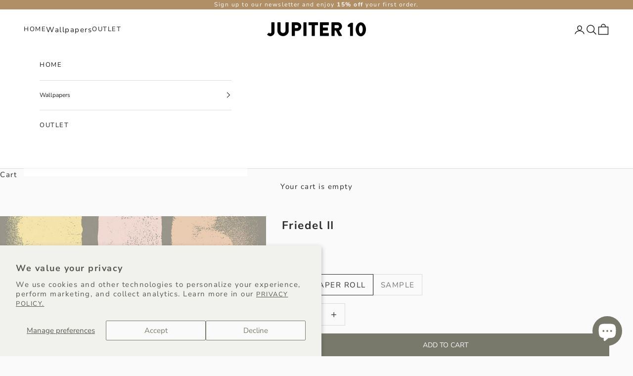

--- FILE ---
content_type: text/html; charset=utf-8
request_url: https://www.jupiter10.com/products/friedel2
body_size: 27016
content:
<!doctype html>

<html class="no-js" lang="en" dir="ltr">
  <head>
    <meta charset="utf-8">
    <meta
      name="viewport"
      content="width=device-width, initial-scale=1.0, height=device-height, minimum-scale=1.0, maximum-scale=5.0"
    >

    <title>
      Friedel II Wallpaper | Jupiter 10
    </title><meta name="description" content="Friedel II wallpaper from Colourfield merges pink and beige tones with a modern block design, perfect for a chic and artistic home setting."><link rel="canonical" href="https://www.jupiter10.com/products/friedel2"><link rel="shortcut icon" href="//www.jupiter10.com/cdn/shop/files/favi.png?v=1738614308&width=96">
      <link rel="apple-touch-icon" href="//www.jupiter10.com/cdn/shop/files/favi.png?v=1738614308&width=180"><link rel="preconnect" href="https://fonts.shopifycdn.com" crossorigin><link rel="preload" href="//www.jupiter10.com/cdn/fonts/montserrat/montserrat_n5.07ef3781d9c78c8b93c98419da7ad4fbeebb6635.woff2" as="font" type="font/woff2" crossorigin><link rel="preload" href="//www.jupiter10.com/cdn/fonts/nunito_sans/nunitosans_n4.0276fe080df0ca4e6a22d9cb55aed3ed5ba6b1da.woff2" as="font" type="font/woff2" crossorigin><script async crossorigin fetchpriority="high" src="/cdn/shopifycloud/importmap-polyfill/es-modules-shim.2.4.0.js"></script>
<script
      src="https://cdnjs.cloudflare.com/ajax/libs/jquery/3.7.1/jquery.min.js"
      integrity="sha512-v2CJ7UaYy4JwqLDIrZUI/4hqeoQieOmAZNXBeQyjo21dadnwR+8ZaIJVT8EE2iyI61OV8e6M8PP2/4hpQINQ/g=="
      crossorigin="anonymous"
      referrerpolicy="no-referrer"
    ></script><meta property="og:type" content="product">
  <meta property="og:title" content="Friedel II">
  <meta property="product:price:amount" content="154.00">
  <meta property="product:price:currency" content="GBP"><meta property="og:image" content="http://www.jupiter10.com/cdn/shop/products/FRIEDEL-2-PRINT-JUPITER10.jpg?v=1632823423&width=2048">
  <meta property="og:image:secure_url" content="https://www.jupiter10.com/cdn/shop/products/FRIEDEL-2-PRINT-JUPITER10.jpg?v=1632823423&width=2048">
  <meta property="og:image:width" content="1024">
  <meta property="og:image:height" content="1365"><meta property="og:description" content="Friedel II wallpaper from Colourfield merges pink and beige tones with a modern block design, perfect for a chic and artistic home setting."><meta property="og:url" content="https://www.jupiter10.com/products/friedel2">
<meta property="og:site_name" content="Jupiter10"><meta name="twitter:card" content="summary"><meta name="twitter:title" content="Friedel II">
  <meta name="twitter:description" content="


Easy to hang, 150gsm fine grade coated non-woven wallcovering


Roll: 52cm x 10m (20.5” x 11yd)


Coverage: 5.2m² (56ft²)


Pattern repeat: 115cm (45”) / Random match


Sample size: A3 (12”x 16.5”)


 Made in the UK


Friedel II from the Colourfield collection is a captivating wallpaper that features a collage of textured blocks in a sophisticated palette of blush pink, buttery yellow, and warm beige, all set against a warm taupe background. The tactile finish of each square evokes the feel of hand-applied plaster, adding depth and character to the pattern. This wallpaper is a celebration of contemporary design with a nod to artisanal craftsmanship, perfect for enhancing living spaces with a touch of soft, modern minimalism. Digitally printed with environmentally friendly inks on 100% non-toxic, eco-friendly paper from sustainably managed sources. Free of glass fibres and PVC."><meta name="twitter:image" content="https://www.jupiter10.com/cdn/shop/products/FRIEDEL-2-PRINT-JUPITER10.jpg?crop=center&height=1200&v=1632823423&width=1200">
  <meta name="twitter:image:alt" content="Jupiter10 geometric mid-century modern wallpaper Friedel II">
  <script type="application/ld+json">
  {
    "@context": "https://schema.org",
    "@type": "Product",
    "productID": 5808394207396,
    "offers": [{
          "@type": "Offer",
          "name": "WALLPAPER ROLL",
          "availability":"https://schema.org/InStock",
          "price": 154.0,
          "priceCurrency": "GBP",
          "priceValidUntil": "2026-01-28","sku": "FRI2\/W0234R","gtin": "5060937620103","hasMerchantReturnPolicy": {
              "merchantReturnLink": "https:\/\/www.jupiter10.com\/policies\/refund-policy"
            },"shippingDetails": {
              "shippingSettingsLink": "https:\/\/www.jupiter10.com\/policies\/shipping-policy"
            },"url": "https://www.jupiter10.com/products/friedel2?variant=36727738761380"
        },
{
          "@type": "Offer",
          "name": "SAMPLE",
          "availability":"https://schema.org/InStock",
          "price": 3.0,
          "priceCurrency": "GBP",
          "priceValidUntil": "2026-01-28","sku": "FRI2\/W0234S","gtin": "5060937620110","hasMerchantReturnPolicy": {
              "merchantReturnLink": "https:\/\/www.jupiter10.com\/policies\/refund-policy"
            },"shippingDetails": {
              "shippingSettingsLink": "https:\/\/www.jupiter10.com\/policies\/shipping-policy"
            },"url": "https://www.jupiter10.com/products/friedel2?variant=36727738794148"
        }
],"brand": {
      "@type": "Brand",
      "name": "Jupiter10"
    },
    "name": "Friedel II",
    "description": "\n\n\nEasy to hang, 150gsm fine grade coated non-woven wallcovering\n\n\nRoll: 52cm x 10m (20.5” x 11yd)\n\n\nCoverage: 5.2m² (56ft²)\n\n\nPattern repeat: 115cm (45”) \/ Random match\n\n\nSample size: A3 (12”x 16.5”)\n\n\n Made in the UK\n\n\nFriedel II from the Colourfield collection is a captivating wallpaper that features a collage of textured blocks in a sophisticated palette of blush pink, buttery yellow, and warm beige, all set against a warm taupe background. The tactile finish of each square evokes the feel of hand-applied plaster, adding depth and character to the pattern. This wallpaper is a celebration of contemporary design with a nod to artisanal craftsmanship, perfect for enhancing living spaces with a touch of soft, modern minimalism. Digitally printed with environmentally friendly inks on 100% non-toxic, eco-friendly paper from sustainably managed sources. Free of glass fibres and PVC.",
    "category": "Wallpaper",
    "url": "https://www.jupiter10.com/products/friedel2",
    "sku": "FRI2\/W0234R","gtin": "5060937620103","weight": {
      "@type": "QuantitativeValue",
      "unitCode": "kg",
      "value": 1.0
      },"image": {
      "@type": "ImageObject",
      "url": "https://www.jupiter10.com/cdn/shop/products/FRIEDEL-2-PRINT-JUPITER10.jpg?v=1632823423&width=1024",
      "image": "https://www.jupiter10.com/cdn/shop/products/FRIEDEL-2-PRINT-JUPITER10.jpg?v=1632823423&width=1024",
      "name": "Jupiter10 geometric mid-century modern wallpaper Friedel II",
      "width": "1024",
      "height": "1024"
    }
  }
  </script>



  <script type="application/ld+json">
  {
    "@context": "https://schema.org",
    "@type": "BreadcrumbList",
  "itemListElement": [{
      "@type": "ListItem",
      "position": 1,
      "name": "Home",
      "item": "https://www.jupiter10.com"
    },{
          "@type": "ListItem",
          "position": 2,
          "name": "Friedel II",
          "item": "https://www.jupiter10.com/products/friedel2"
        }]
  }
  </script>

<style>/* Typography (heading) */
  @font-face {
  font-family: Montserrat;
  font-weight: 500;
  font-style: normal;
  font-display: fallback;
  src: url("//www.jupiter10.com/cdn/fonts/montserrat/montserrat_n5.07ef3781d9c78c8b93c98419da7ad4fbeebb6635.woff2") format("woff2"),
       url("//www.jupiter10.com/cdn/fonts/montserrat/montserrat_n5.adf9b4bd8b0e4f55a0b203cdd84512667e0d5e4d.woff") format("woff");
}

@font-face {
  font-family: Montserrat;
  font-weight: 500;
  font-style: italic;
  font-display: fallback;
  src: url("//www.jupiter10.com/cdn/fonts/montserrat/montserrat_i5.d3a783eb0cc26f2fda1e99d1dfec3ebaea1dc164.woff2") format("woff2"),
       url("//www.jupiter10.com/cdn/fonts/montserrat/montserrat_i5.76d414ea3d56bb79ef992a9c62dce2e9063bc062.woff") format("woff");
}

/* Typography (body) */
  @font-face {
  font-family: "Nunito Sans";
  font-weight: 400;
  font-style: normal;
  font-display: fallback;
  src: url("//www.jupiter10.com/cdn/fonts/nunito_sans/nunitosans_n4.0276fe080df0ca4e6a22d9cb55aed3ed5ba6b1da.woff2") format("woff2"),
       url("//www.jupiter10.com/cdn/fonts/nunito_sans/nunitosans_n4.b4964bee2f5e7fd9c3826447e73afe2baad607b7.woff") format("woff");
}

@font-face {
  font-family: "Nunito Sans";
  font-weight: 400;
  font-style: italic;
  font-display: fallback;
  src: url("//www.jupiter10.com/cdn/fonts/nunito_sans/nunitosans_i4.6e408730afac1484cf297c30b0e67c86d17fc586.woff2") format("woff2"),
       url("//www.jupiter10.com/cdn/fonts/nunito_sans/nunitosans_i4.c9b6dcbfa43622b39a5990002775a8381942ae38.woff") format("woff");
}

@font-face {
  font-family: "Nunito Sans";
  font-weight: 700;
  font-style: normal;
  font-display: fallback;
  src: url("//www.jupiter10.com/cdn/fonts/nunito_sans/nunitosans_n7.25d963ed46da26098ebeab731e90d8802d989fa5.woff2") format("woff2"),
       url("//www.jupiter10.com/cdn/fonts/nunito_sans/nunitosans_n7.d32e3219b3d2ec82285d3027bd673efc61a996c8.woff") format("woff");
}

@font-face {
  font-family: "Nunito Sans";
  font-weight: 700;
  font-style: italic;
  font-display: fallback;
  src: url("//www.jupiter10.com/cdn/fonts/nunito_sans/nunitosans_i7.8c1124729eec046a321e2424b2acf328c2c12139.woff2") format("woff2"),
       url("//www.jupiter10.com/cdn/fonts/nunito_sans/nunitosans_i7.af4cda04357273e0996d21184432bcb14651a64d.woff") format("woff");
}

:root {
    /* Container */
    --container-max-width: 100%;
    --container-xxs-max-width: 27.5rem; /* 440px */
    --container-xs-max-width: 42.5rem; /* 680px */
    --container-sm-max-width: 61.25rem; /* 980px */
    --container-md-max-width: 71.875rem; /* 1150px */
    --container-lg-max-width: 78.75rem; /* 1260px */
    --container-xl-max-width: 85rem; /* 1360px */
    --container-gutter: 1.25rem;

    --section-vertical-spacing: 2.5rem;
    --section-vertical-spacing-tight:2.5rem;

    --section-stack-gap:2.25rem;
    --section-stack-gap-tight:2.25rem;

    /* Form settings */
    --form-gap: 1.25rem; /* Gap between fieldset and submit button */
    --fieldset-gap: 1rem; /* Gap between each form input within a fieldset */
    --form-control-gap: 0.625rem; /* Gap between input and label (ignored for floating label) */
    --checkbox-control-gap: 0.75rem; /* Horizontal gap between checkbox and its associated label */
    --input-padding-block: 0.65rem; /* Vertical padding for input, textarea and native select */
    --input-padding-inline: 0.8rem; /* Horizontal padding for input, textarea and native select */
    --checkbox-size: 0.875rem; /* Size (width and height) for checkbox */

    /* Other sizes */
    --sticky-area-height: calc(var(--announcement-bar-is-sticky, 0) * var(--announcement-bar-height, 0px) + var(--header-is-sticky, 0) * var(--header-height, 0px));

    /* RTL support */
    --transform-logical-flip: 1;
    --transform-origin-start: left;
    --transform-origin-end: right;

    /**
     * ---------------------------------------------------------------------
     * TYPOGRAPHY
     * ---------------------------------------------------------------------
     */

    /* Font properties */
    --heading-font-family: Montserrat, sans-serif;
    --heading-font-weight: 500;
    --heading-font-style: normal;
    --heading-text-transform: uppercase;
    --heading-letter-spacing: 0.09em;
    --text-font-family: "Nunito Sans", sans-serif;
    --text-font-weight: 400;
    --text-font-style: normal;
    --text-letter-spacing: 0.1em;
    --button-font: var(--text-font-style) var(--text-font-weight) var(--text-sm) / 1.65 var(--text-font-family);
    --button-text-transform: uppercase;
    --button-letter-spacing: 0.0em;

    /* Font sizes */--text-heading-size-factor: 1.1;
    --text-h1: max(0.6875rem, clamp(1.375rem, 1.146341463414634rem + 0.975609756097561vw, 2rem) * var(--text-heading-size-factor));
    --text-h2: max(0.6875rem, clamp(1.25rem, 1.0670731707317074rem + 0.7804878048780488vw, 1.75rem) * var(--text-heading-size-factor));
    --text-h3: max(0.6875rem, clamp(1.125rem, 1.0335365853658536rem + 0.3902439024390244vw, 1.375rem) * var(--text-heading-size-factor));
    --text-h4: max(0.6875rem, clamp(1rem, 0.9542682926829268rem + 0.1951219512195122vw, 1.125rem) * var(--text-heading-size-factor));
    --text-h5: calc(0.875rem * var(--text-heading-size-factor));
    --text-h6: calc(0.75rem * var(--text-heading-size-factor));

    --text-xs: 0.8125rem;
    --text-sm: 0.875rem;
    --text-base: 0.9375rem;
    --text-lg: 1.0625rem;
    --text-xl: 1.1875rem;

    /* Rounded variables (used for border radius) */
    --rounded-full: 9999px;
    --button-border-radius: 0.0rem;
    --input-border-radius: 0.0rem;

    /* Box shadow */
    --shadow-sm: 0 2px 8px rgb(0 0 0 / 0.05);
    --shadow: 0 5px 15px rgb(0 0 0 / 0.05);
    --shadow-md: 0 5px 30px rgb(0 0 0 / 0.05);
    --shadow-block: px px px rgb(var(--text-primary) / 0.0);

    /**
     * ---------------------------------------------------------------------
     * OTHER
     * ---------------------------------------------------------------------
     */

    --checkmark-svg-url: url(//www.jupiter10.com/cdn/shop/t/46/assets/checkmark.svg?v=96426819199899090551709034636);
    --cursor-zoom-in-svg-url: url(//www.jupiter10.com/cdn/shop/t/46/assets/cursor-zoom-in.svg?v=113728580638931023281709136698);
  }

  [dir="rtl"]:root {
    /* RTL support */
    --transform-logical-flip: -1;
    --transform-origin-start: right;
    --transform-origin-end: left;
  }

  @media screen and (min-width: 700px) {
    :root {
      /* Typography (font size) */
      --text-xs: 0.8125rem;
      --text-sm: 0.875rem;
      --text-base: 0.9375rem;
      --text-lg: 1.0625rem;
      --text-xl: 1.3125rem;

      /* Spacing settings */
      --container-gutter: 2rem;
    }
  }

  @media screen and (min-width: 1000px) {
    :root {
      /* Spacing settings */
      --container-gutter: 3rem;

      --section-vertical-spacing: 4rem;
      --section-vertical-spacing-tight: 4rem;

      --section-stack-gap:3rem;
      --section-stack-gap-tight:3rem;
    }
  }:root {/* Overlay used for modal */
    --page-overlay: 0 0 0 / 0.4;

    /* We use the first scheme background as default */
    --page-background: ;

    /* Product colors */
    --on-sale-text: 120 120 107;
    --on-sale-badge-background: 120 120 107;
    --on-sale-badge-text: 255 255 255;
    --sold-out-badge-background: 239 239 239;
    --sold-out-badge-text: 0 0 0 / 0.65;
    --custom-badge-background: 28 28 28;
    --custom-badge-text: 255 255 255;
    --star-color: 28 28 28;

    /* Status colors */
    --success-background: 212 227 203;
    --success-text: 48 122 7;
    --warning-background: 253 241 224;
    --warning-text: 237 138 0;
    --error-background: 243 204 204;
    --error-text: 203 43 43;
  }.color-scheme--scheme-1 {
      /* Color settings */--accent: 120 120 107;
      --text-color: 44 44 44;
      --background: 250 250 250 / 1.0;
      --background-without-opacity: 250 250 250;
      --background-gradient: ;--border-color: 219 219 219;/* Button colors */
      --button-background: 120 120 107;
      --button-text-color: 250 250 250;

      /* Circled buttons */
      --circle-button-background: 255 255 255;
      --circle-button-text-color: 120 120 107;
    }.shopify-section:has(.section-spacing.color-scheme--bg-19247a2159a2df860c61949669e299c4) + .shopify-section:has(.section-spacing.color-scheme--bg-19247a2159a2df860c61949669e299c4:not(.bordered-section)) .section-spacing {
      padding-block-start: 0;
    }.color-scheme--scheme-2 {
      /* Color settings */--accent: 28 28 28;
      --text-color: 28 28 28;
      --background: 255 255 255 / 1.0;
      --background-without-opacity: 255 255 255;
      --background-gradient: ;--border-color: 221 221 221;/* Button colors */
      --button-background: 28 28 28;
      --button-text-color: 255 255 255;

      /* Circled buttons */
      --circle-button-background: 255 255 255;
      --circle-button-text-color: 28 28 28;
    }.shopify-section:has(.section-spacing.color-scheme--bg-54922f2e920ba8346f6dc0fba343d673) + .shopify-section:has(.section-spacing.color-scheme--bg-54922f2e920ba8346f6dc0fba343d673:not(.bordered-section)) .section-spacing {
      padding-block-start: 0;
    }.color-scheme--scheme-3 {
      /* Color settings */--accent: 216 216 207;
      --text-color: 44 44 44;
      --background: 241 241 238 / 1.0;
      --background-without-opacity: 241 241 238;
      --background-gradient: ;--border-color: 211 211 209;/* Button colors */
      --button-background: 216 216 207;
      --button-text-color: 120 120 107;

      /* Circled buttons */
      --circle-button-background: 255 255 255;
      --circle-button-text-color: 28 28 28;
    }.shopify-section:has(.section-spacing.color-scheme--bg-95f346c68865050684c4e3ddc38dd224) + .shopify-section:has(.section-spacing.color-scheme--bg-95f346c68865050684c4e3ddc38dd224:not(.bordered-section)) .section-spacing {
      padding-block-start: 0;
    }.color-scheme--scheme-4 {
      /* Color settings */--accent: 120 120 107;
      --text-color: 28 28 28;
      --background: 216 216 207 / 1.0;
      --background-without-opacity: 216 216 207;
      --background-gradient: ;--border-color: 188 188 180;/* Button colors */
      --button-background: 120 120 107;
      --button-text-color: 239 239 239;

      /* Circled buttons */
      --circle-button-background: 255 255 255;
      --circle-button-text-color: 28 28 28;
    }.shopify-section:has(.section-spacing.color-scheme--bg-33a4d838983981da3076ceb2b560dd6a) + .shopify-section:has(.section-spacing.color-scheme--bg-33a4d838983981da3076ceb2b560dd6a:not(.bordered-section)) .section-spacing {
      padding-block-start: 0;
    }.color-scheme--dialog {
      /* Color settings */--accent: 28 28 28;
      --text-color: 28 28 28;
      --background: 255 255 255 / 1.0;
      --background-without-opacity: 255 255 255;
      --background-gradient: ;--border-color: 221 221 221;/* Button colors */
      --button-background: 28 28 28;
      --button-text-color: 255 255 255;

      /* Circled buttons */
      --circle-button-background: 255 255 255;
      --circle-button-text-color: 28 28 28;
    }
</style><script>
  document.documentElement.classList.replace('no-js', 'js');

  // This allows to expose several variables to the global scope, to be used in scripts
  window.themeVariables = {
    settings: {
      showPageTransition: false,
      pageType: "product",
      moneyFormat: "£{{amount}}",
      moneyWithCurrencyFormat: "£{{amount}} GBP",
      currencyCodeEnabled: false,
      cartType: "drawer",
      staggerMenuApparition: true
    },

    strings: {
      addToCartButton: "Add to cart",
      soldOutButton: "Sold out",
      preOrderButton: "Pre-order",
      unavailableButton: "Unavailable",
      addedToCart: "Added to your cart!",
      closeGallery: "Close gallery",
      zoomGallery: "Zoom picture",
      errorGallery: "Image cannot be loaded",
      soldOutBadge: "Sold out",
      discountBadge: "Save @@",
      sku: "SKU:",
      shippingEstimatorNoResults: "Sorry, we do not ship to your address.",
      shippingEstimatorOneResult: "There is one shipping rate for your address:",
      shippingEstimatorMultipleResults: "There are several shipping rates for your address:",
      shippingEstimatorError: "One or more error occurred while retrieving shipping rates:",
      next: "Next",
      previous: "Previous"
    },

    mediaQueries: {
      'sm': 'screen and (min-width: 700px)',
      'md': 'screen and (min-width: 1000px)',
      'lg': 'screen and (min-width: 1150px)',
      'xl': 'screen and (min-width: 1400px)',
      '2xl': 'screen and (min-width: 1600px)',
      'sm-max': 'screen and (max-width: 699px)',
      'md-max': 'screen and (max-width: 999px)',
      'lg-max': 'screen and (max-width: 1149px)',
      'xl-max': 'screen and (max-width: 1399px)',
      '2xl-max': 'screen and (max-width: 1599px)',
      'motion-safe': '(prefers-reduced-motion: no-preference)',
      'motion-reduce': '(prefers-reduced-motion: reduce)',
      'supports-hover': 'screen and (pointer: fine)',
      'supports-touch': 'screen and (hover: none)'
    }
  };</script><script>
      if (!(HTMLScriptElement.supports && HTMLScriptElement.supports('importmap'))) {
        const importMapPolyfill = document.createElement('script');
        importMapPolyfill.async = true;
        importMapPolyfill.src = "//www.jupiter10.com/cdn/shop/t/46/assets/es-module-shims.min.js?v=46445230004644522171709034636";

        document.head.appendChild(importMapPolyfill);
      }
    </script>

    <script type="importmap">{
        "imports": {
          "vendor": "//www.jupiter10.com/cdn/shop/t/46/assets/vendor.min.js?v=180270185114800816751709034636",
          "theme": "//www.jupiter10.com/cdn/shop/t/46/assets/theme.js?v=2917640849033509971709034636",
          "photoswipe": "//www.jupiter10.com/cdn/shop/t/46/assets/photoswipe.min.js?v=20290624223189769891709034636"
        }
      }
    </script>

    <script type="module" src="//www.jupiter10.com/cdn/shop/t/46/assets/vendor.min.js?v=180270185114800816751709034636"></script>
    <script type="module" src="//www.jupiter10.com/cdn/shop/t/46/assets/theme.js?v=2917640849033509971709034636"></script>

    <script>window.performance && window.performance.mark && window.performance.mark('shopify.content_for_header.start');</script><meta name="google-site-verification" content="Y8-boVHYCnZAMh5ZW1cRdH5c26lfznWq-h6Hojty8IU">
<meta id="shopify-digital-wallet" name="shopify-digital-wallet" content="/50013634724/digital_wallets/dialog">
<meta name="shopify-checkout-api-token" content="5380ef903c7113b0c079ef117179fc05">
<meta id="in-context-paypal-metadata" data-shop-id="50013634724" data-venmo-supported="false" data-environment="production" data-locale="en_US" data-paypal-v4="true" data-currency="GBP">
<link rel="alternate" type="application/json+oembed" href="https://www.jupiter10.com/products/friedel2.oembed">
<script async="async" src="/checkouts/internal/preloads.js?locale=en-GB"></script>
<link rel="preconnect" href="https://shop.app" crossorigin="anonymous">
<script async="async" src="https://shop.app/checkouts/internal/preloads.js?locale=en-GB&shop_id=50013634724" crossorigin="anonymous"></script>
<script id="apple-pay-shop-capabilities" type="application/json">{"shopId":50013634724,"countryCode":"GB","currencyCode":"GBP","merchantCapabilities":["supports3DS"],"merchantId":"gid:\/\/shopify\/Shop\/50013634724","merchantName":"Jupiter10","requiredBillingContactFields":["postalAddress","email","phone"],"requiredShippingContactFields":["postalAddress","email","phone"],"shippingType":"shipping","supportedNetworks":["visa","maestro","masterCard","amex","discover","elo"],"total":{"type":"pending","label":"Jupiter10","amount":"1.00"},"shopifyPaymentsEnabled":true,"supportsSubscriptions":true}</script>
<script id="shopify-features" type="application/json">{"accessToken":"5380ef903c7113b0c079ef117179fc05","betas":["rich-media-storefront-analytics"],"domain":"www.jupiter10.com","predictiveSearch":true,"shopId":50013634724,"locale":"en"}</script>
<script>var Shopify = Shopify || {};
Shopify.shop = "jupiter10.myshopify.com";
Shopify.locale = "en";
Shopify.currency = {"active":"GBP","rate":"1.0"};
Shopify.country = "GB";
Shopify.theme = {"name":"NEW VERSION LIVE Prestige OS 2.0 ","id":140611092698,"schema_name":"Prestige","schema_version":"9.1.0","theme_store_id":855,"role":"main"};
Shopify.theme.handle = "null";
Shopify.theme.style = {"id":null,"handle":null};
Shopify.cdnHost = "www.jupiter10.com/cdn";
Shopify.routes = Shopify.routes || {};
Shopify.routes.root = "/";</script>
<script type="module">!function(o){(o.Shopify=o.Shopify||{}).modules=!0}(window);</script>
<script>!function(o){function n(){var o=[];function n(){o.push(Array.prototype.slice.apply(arguments))}return n.q=o,n}var t=o.Shopify=o.Shopify||{};t.loadFeatures=n(),t.autoloadFeatures=n()}(window);</script>
<script>
  window.ShopifyPay = window.ShopifyPay || {};
  window.ShopifyPay.apiHost = "shop.app\/pay";
  window.ShopifyPay.redirectState = null;
</script>
<script id="shop-js-analytics" type="application/json">{"pageType":"product"}</script>
<script defer="defer" async type="module" src="//www.jupiter10.com/cdn/shopifycloud/shop-js/modules/v2/client.init-shop-cart-sync_C5BV16lS.en.esm.js"></script>
<script defer="defer" async type="module" src="//www.jupiter10.com/cdn/shopifycloud/shop-js/modules/v2/chunk.common_CygWptCX.esm.js"></script>
<script type="module">
  await import("//www.jupiter10.com/cdn/shopifycloud/shop-js/modules/v2/client.init-shop-cart-sync_C5BV16lS.en.esm.js");
await import("//www.jupiter10.com/cdn/shopifycloud/shop-js/modules/v2/chunk.common_CygWptCX.esm.js");

  window.Shopify.SignInWithShop?.initShopCartSync?.({"fedCMEnabled":true,"windoidEnabled":true});

</script>
<script>
  window.Shopify = window.Shopify || {};
  if (!window.Shopify.featureAssets) window.Shopify.featureAssets = {};
  window.Shopify.featureAssets['shop-js'] = {"shop-cart-sync":["modules/v2/client.shop-cart-sync_ZFArdW7E.en.esm.js","modules/v2/chunk.common_CygWptCX.esm.js"],"init-fed-cm":["modules/v2/client.init-fed-cm_CmiC4vf6.en.esm.js","modules/v2/chunk.common_CygWptCX.esm.js"],"shop-button":["modules/v2/client.shop-button_tlx5R9nI.en.esm.js","modules/v2/chunk.common_CygWptCX.esm.js"],"shop-cash-offers":["modules/v2/client.shop-cash-offers_DOA2yAJr.en.esm.js","modules/v2/chunk.common_CygWptCX.esm.js","modules/v2/chunk.modal_D71HUcav.esm.js"],"init-windoid":["modules/v2/client.init-windoid_sURxWdc1.en.esm.js","modules/v2/chunk.common_CygWptCX.esm.js"],"shop-toast-manager":["modules/v2/client.shop-toast-manager_ClPi3nE9.en.esm.js","modules/v2/chunk.common_CygWptCX.esm.js"],"init-shop-email-lookup-coordinator":["modules/v2/client.init-shop-email-lookup-coordinator_B8hsDcYM.en.esm.js","modules/v2/chunk.common_CygWptCX.esm.js"],"init-shop-cart-sync":["modules/v2/client.init-shop-cart-sync_C5BV16lS.en.esm.js","modules/v2/chunk.common_CygWptCX.esm.js"],"avatar":["modules/v2/client.avatar_BTnouDA3.en.esm.js"],"pay-button":["modules/v2/client.pay-button_FdsNuTd3.en.esm.js","modules/v2/chunk.common_CygWptCX.esm.js"],"init-customer-accounts":["modules/v2/client.init-customer-accounts_DxDtT_ad.en.esm.js","modules/v2/client.shop-login-button_C5VAVYt1.en.esm.js","modules/v2/chunk.common_CygWptCX.esm.js","modules/v2/chunk.modal_D71HUcav.esm.js"],"init-shop-for-new-customer-accounts":["modules/v2/client.init-shop-for-new-customer-accounts_ChsxoAhi.en.esm.js","modules/v2/client.shop-login-button_C5VAVYt1.en.esm.js","modules/v2/chunk.common_CygWptCX.esm.js","modules/v2/chunk.modal_D71HUcav.esm.js"],"shop-login-button":["modules/v2/client.shop-login-button_C5VAVYt1.en.esm.js","modules/v2/chunk.common_CygWptCX.esm.js","modules/v2/chunk.modal_D71HUcav.esm.js"],"init-customer-accounts-sign-up":["modules/v2/client.init-customer-accounts-sign-up_CPSyQ0Tj.en.esm.js","modules/v2/client.shop-login-button_C5VAVYt1.en.esm.js","modules/v2/chunk.common_CygWptCX.esm.js","modules/v2/chunk.modal_D71HUcav.esm.js"],"shop-follow-button":["modules/v2/client.shop-follow-button_Cva4Ekp9.en.esm.js","modules/v2/chunk.common_CygWptCX.esm.js","modules/v2/chunk.modal_D71HUcav.esm.js"],"checkout-modal":["modules/v2/client.checkout-modal_BPM8l0SH.en.esm.js","modules/v2/chunk.common_CygWptCX.esm.js","modules/v2/chunk.modal_D71HUcav.esm.js"],"lead-capture":["modules/v2/client.lead-capture_Bi8yE_yS.en.esm.js","modules/v2/chunk.common_CygWptCX.esm.js","modules/v2/chunk.modal_D71HUcav.esm.js"],"shop-login":["modules/v2/client.shop-login_D6lNrXab.en.esm.js","modules/v2/chunk.common_CygWptCX.esm.js","modules/v2/chunk.modal_D71HUcav.esm.js"],"payment-terms":["modules/v2/client.payment-terms_CZxnsJam.en.esm.js","modules/v2/chunk.common_CygWptCX.esm.js","modules/v2/chunk.modal_D71HUcav.esm.js"]};
</script>
<script>(function() {
  var isLoaded = false;
  function asyncLoad() {
    if (isLoaded) return;
    isLoaded = true;
    var urls = ["https:\/\/acdn.goldendev.win\/shopify\/add-to-cart\/js\/add-to-cart.js?shop=jupiter10.myshopify.com","https:\/\/woolyfeed-tags.nyc3.cdn.digitaloceanspaces.com\/jupiter10.myshopify.com\/4484002930.js?shop=jupiter10.myshopify.com","https:\/\/storage.nfcube.com\/instafeed-a1c4ed3ad027fb0976a4ebbb0912923b.js?shop=jupiter10.myshopify.com"];
    for (var i = 0; i < urls.length; i++) {
      var s = document.createElement('script');
      s.type = 'text/javascript';
      s.async = true;
      s.src = urls[i];
      var x = document.getElementsByTagName('script')[0];
      x.parentNode.insertBefore(s, x);
    }
  };
  if(window.attachEvent) {
    window.attachEvent('onload', asyncLoad);
  } else {
    window.addEventListener('load', asyncLoad, false);
  }
})();</script>
<script id="__st">var __st={"a":50013634724,"offset":0,"reqid":"1bfc02c2-d3c1-4c7f-9cde-561ed8c76e51-1768734097","pageurl":"www.jupiter10.com\/products\/friedel2","u":"2c25e0cb7c0d","p":"product","rtyp":"product","rid":5808394207396};</script>
<script>window.ShopifyPaypalV4VisibilityTracking = true;</script>
<script id="captcha-bootstrap">!function(){'use strict';const t='contact',e='account',n='new_comment',o=[[t,t],['blogs',n],['comments',n],[t,'customer']],c=[[e,'customer_login'],[e,'guest_login'],[e,'recover_customer_password'],[e,'create_customer']],r=t=>t.map((([t,e])=>`form[action*='/${t}']:not([data-nocaptcha='true']) input[name='form_type'][value='${e}']`)).join(','),a=t=>()=>t?[...document.querySelectorAll(t)].map((t=>t.form)):[];function s(){const t=[...o],e=r(t);return a(e)}const i='password',u='form_key',d=['recaptcha-v3-token','g-recaptcha-response','h-captcha-response',i],f=()=>{try{return window.sessionStorage}catch{return}},m='__shopify_v',_=t=>t.elements[u];function p(t,e,n=!1){try{const o=window.sessionStorage,c=JSON.parse(o.getItem(e)),{data:r}=function(t){const{data:e,action:n}=t;return t[m]||n?{data:e,action:n}:{data:t,action:n}}(c);for(const[e,n]of Object.entries(r))t.elements[e]&&(t.elements[e].value=n);n&&o.removeItem(e)}catch(o){console.error('form repopulation failed',{error:o})}}const l='form_type',E='cptcha';function T(t){t.dataset[E]=!0}const w=window,h=w.document,L='Shopify',v='ce_forms',y='captcha';let A=!1;((t,e)=>{const n=(g='f06e6c50-85a8-45c8-87d0-21a2b65856fe',I='https://cdn.shopify.com/shopifycloud/storefront-forms-hcaptcha/ce_storefront_forms_captcha_hcaptcha.v1.5.2.iife.js',D={infoText:'Protected by hCaptcha',privacyText:'Privacy',termsText:'Terms'},(t,e,n)=>{const o=w[L][v],c=o.bindForm;if(c)return c(t,g,e,D).then(n);var r;o.q.push([[t,g,e,D],n]),r=I,A||(h.body.append(Object.assign(h.createElement('script'),{id:'captcha-provider',async:!0,src:r})),A=!0)});var g,I,D;w[L]=w[L]||{},w[L][v]=w[L][v]||{},w[L][v].q=[],w[L][y]=w[L][y]||{},w[L][y].protect=function(t,e){n(t,void 0,e),T(t)},Object.freeze(w[L][y]),function(t,e,n,w,h,L){const[v,y,A,g]=function(t,e,n){const i=e?o:[],u=t?c:[],d=[...i,...u],f=r(d),m=r(i),_=r(d.filter((([t,e])=>n.includes(e))));return[a(f),a(m),a(_),s()]}(w,h,L),I=t=>{const e=t.target;return e instanceof HTMLFormElement?e:e&&e.form},D=t=>v().includes(t);t.addEventListener('submit',(t=>{const e=I(t);if(!e)return;const n=D(e)&&!e.dataset.hcaptchaBound&&!e.dataset.recaptchaBound,o=_(e),c=g().includes(e)&&(!o||!o.value);(n||c)&&t.preventDefault(),c&&!n&&(function(t){try{if(!f())return;!function(t){const e=f();if(!e)return;const n=_(t);if(!n)return;const o=n.value;o&&e.removeItem(o)}(t);const e=Array.from(Array(32),(()=>Math.random().toString(36)[2])).join('');!function(t,e){_(t)||t.append(Object.assign(document.createElement('input'),{type:'hidden',name:u})),t.elements[u].value=e}(t,e),function(t,e){const n=f();if(!n)return;const o=[...t.querySelectorAll(`input[type='${i}']`)].map((({name:t})=>t)),c=[...d,...o],r={};for(const[a,s]of new FormData(t).entries())c.includes(a)||(r[a]=s);n.setItem(e,JSON.stringify({[m]:1,action:t.action,data:r}))}(t,e)}catch(e){console.error('failed to persist form',e)}}(e),e.submit())}));const S=(t,e)=>{t&&!t.dataset[E]&&(n(t,e.some((e=>e===t))),T(t))};for(const o of['focusin','change'])t.addEventListener(o,(t=>{const e=I(t);D(e)&&S(e,y())}));const B=e.get('form_key'),M=e.get(l),P=B&&M;t.addEventListener('DOMContentLoaded',(()=>{const t=y();if(P)for(const e of t)e.elements[l].value===M&&p(e,B);[...new Set([...A(),...v().filter((t=>'true'===t.dataset.shopifyCaptcha))])].forEach((e=>S(e,t)))}))}(h,new URLSearchParams(w.location.search),n,t,e,['guest_login'])})(!1,!0)}();</script>
<script integrity="sha256-4kQ18oKyAcykRKYeNunJcIwy7WH5gtpwJnB7kiuLZ1E=" data-source-attribution="shopify.loadfeatures" defer="defer" src="//www.jupiter10.com/cdn/shopifycloud/storefront/assets/storefront/load_feature-a0a9edcb.js" crossorigin="anonymous"></script>
<script crossorigin="anonymous" defer="defer" src="//www.jupiter10.com/cdn/shopifycloud/storefront/assets/shopify_pay/storefront-65b4c6d7.js?v=20250812"></script>
<script data-source-attribution="shopify.dynamic_checkout.dynamic.init">var Shopify=Shopify||{};Shopify.PaymentButton=Shopify.PaymentButton||{isStorefrontPortableWallets:!0,init:function(){window.Shopify.PaymentButton.init=function(){};var t=document.createElement("script");t.src="https://www.jupiter10.com/cdn/shopifycloud/portable-wallets/latest/portable-wallets.en.js",t.type="module",document.head.appendChild(t)}};
</script>
<script data-source-attribution="shopify.dynamic_checkout.buyer_consent">
  function portableWalletsHideBuyerConsent(e){var t=document.getElementById("shopify-buyer-consent"),n=document.getElementById("shopify-subscription-policy-button");t&&n&&(t.classList.add("hidden"),t.setAttribute("aria-hidden","true"),n.removeEventListener("click",e))}function portableWalletsShowBuyerConsent(e){var t=document.getElementById("shopify-buyer-consent"),n=document.getElementById("shopify-subscription-policy-button");t&&n&&(t.classList.remove("hidden"),t.removeAttribute("aria-hidden"),n.addEventListener("click",e))}window.Shopify?.PaymentButton&&(window.Shopify.PaymentButton.hideBuyerConsent=portableWalletsHideBuyerConsent,window.Shopify.PaymentButton.showBuyerConsent=portableWalletsShowBuyerConsent);
</script>
<script data-source-attribution="shopify.dynamic_checkout.cart.bootstrap">document.addEventListener("DOMContentLoaded",(function(){function t(){return document.querySelector("shopify-accelerated-checkout-cart, shopify-accelerated-checkout")}if(t())Shopify.PaymentButton.init();else{new MutationObserver((function(e,n){t()&&(Shopify.PaymentButton.init(),n.disconnect())})).observe(document.body,{childList:!0,subtree:!0})}}));
</script>
<script id='scb4127' type='text/javascript' async='' src='https://www.jupiter10.com/cdn/shopifycloud/privacy-banner/storefront-banner.js'></script><link id="shopify-accelerated-checkout-styles" rel="stylesheet" media="screen" href="https://www.jupiter10.com/cdn/shopifycloud/portable-wallets/latest/accelerated-checkout-backwards-compat.css" crossorigin="anonymous">
<style id="shopify-accelerated-checkout-cart">
        #shopify-buyer-consent {
  margin-top: 1em;
  display: inline-block;
  width: 100%;
}

#shopify-buyer-consent.hidden {
  display: none;
}

#shopify-subscription-policy-button {
  background: none;
  border: none;
  padding: 0;
  text-decoration: underline;
  font-size: inherit;
  cursor: pointer;
}

#shopify-subscription-policy-button::before {
  box-shadow: none;
}

      </style>

<script>window.performance && window.performance.mark && window.performance.mark('shopify.content_for_header.end');</script>
<link href="//www.jupiter10.com/cdn/shop/t/46/assets/theme.css?v=122858691975747640461709297194" rel="stylesheet" type="text/css" media="all" /><!-- BEGIN app block: shopify://apps/add-to-cart-button/blocks/script-append/240c2684-721f-4128-8d32-4d6424731474 --><script>
	/**
	*	Add to cart script loader.
	*	version number: 4.0
	*	https://apps.shopify.com/add-to-cart
	*/
	(function(){
		var loadScript=function(a,b){var c=document.createElement("script");c.type="text/javascript",c.readyState?c.onreadystatechange=function(){("loaded"==c.readyState||"complete"==c.readyState)&&(c.onreadystatechange=null,b())}:c.onload=function(){b()},c.src=a,document.getElementsByTagName("head")[0].appendChild(c)};
		// Set variable to prevent the other loader from requesting the same resources
		window.addtc_button_app_block_loader = true;
		appendScriptUrl('jupiter10.myshopify.com');

		// get script url and append timestamp of last change
		function appendScriptUrl(shop) {

			var timeStamp = Math.floor(Date.now() / (1000*60*1));
			var timestampUrl = 'https://www.goldendev.win/shopify/add-to-cart/shop/status/'+shop+'.js?'+timeStamp;

			loadScript(timestampUrl, function() {
				// append app script
				if (typeof addtc_settings_updated == 'undefined') {
					console.log('settings are undefined');
					addtc_settings_updated = 'default-by-script';
				}
				var scriptUrl = "https://acdn.goldendev.win/shopify/add-to-cart/js/add-to-cart-script.js?shop="+shop+"&"+addtc_settings_updated;
				loadScript(scriptUrl, function(){});
			});
		}
	})();
</script>

<!-- END app block --><script src="https://cdn.shopify.com/extensions/019ab370-3427-7dfe-9e9e-e24647f8564c/cartbite-75/assets/cartbite-embed.js" type="text/javascript" defer="defer"></script>
<script src="https://cdn.shopify.com/extensions/7bc9bb47-adfa-4267-963e-cadee5096caf/inbox-1252/assets/inbox-chat-loader.js" type="text/javascript" defer="defer"></script>
<link href="https://monorail-edge.shopifysvc.com" rel="dns-prefetch">
<script>(function(){if ("sendBeacon" in navigator && "performance" in window) {try {var session_token_from_headers = performance.getEntriesByType('navigation')[0].serverTiming.find(x => x.name == '_s').description;} catch {var session_token_from_headers = undefined;}var session_cookie_matches = document.cookie.match(/_shopify_s=([^;]*)/);var session_token_from_cookie = session_cookie_matches && session_cookie_matches.length === 2 ? session_cookie_matches[1] : "";var session_token = session_token_from_headers || session_token_from_cookie || "";function handle_abandonment_event(e) {var entries = performance.getEntries().filter(function(entry) {return /monorail-edge.shopifysvc.com/.test(entry.name);});if (!window.abandonment_tracked && entries.length === 0) {window.abandonment_tracked = true;var currentMs = Date.now();var navigation_start = performance.timing.navigationStart;var payload = {shop_id: 50013634724,url: window.location.href,navigation_start,duration: currentMs - navigation_start,session_token,page_type: "product"};window.navigator.sendBeacon("https://monorail-edge.shopifysvc.com/v1/produce", JSON.stringify({schema_id: "online_store_buyer_site_abandonment/1.1",payload: payload,metadata: {event_created_at_ms: currentMs,event_sent_at_ms: currentMs}}));}}window.addEventListener('pagehide', handle_abandonment_event);}}());</script>
<script id="web-pixels-manager-setup">(function e(e,d,r,n,o){if(void 0===o&&(o={}),!Boolean(null===(a=null===(i=window.Shopify)||void 0===i?void 0:i.analytics)||void 0===a?void 0:a.replayQueue)){var i,a;window.Shopify=window.Shopify||{};var t=window.Shopify;t.analytics=t.analytics||{};var s=t.analytics;s.replayQueue=[],s.publish=function(e,d,r){return s.replayQueue.push([e,d,r]),!0};try{self.performance.mark("wpm:start")}catch(e){}var l=function(){var e={modern:/Edge?\/(1{2}[4-9]|1[2-9]\d|[2-9]\d{2}|\d{4,})\.\d+(\.\d+|)|Firefox\/(1{2}[4-9]|1[2-9]\d|[2-9]\d{2}|\d{4,})\.\d+(\.\d+|)|Chrom(ium|e)\/(9{2}|\d{3,})\.\d+(\.\d+|)|(Maci|X1{2}).+ Version\/(15\.\d+|(1[6-9]|[2-9]\d|\d{3,})\.\d+)([,.]\d+|)( \(\w+\)|)( Mobile\/\w+|) Safari\/|Chrome.+OPR\/(9{2}|\d{3,})\.\d+\.\d+|(CPU[ +]OS|iPhone[ +]OS|CPU[ +]iPhone|CPU IPhone OS|CPU iPad OS)[ +]+(15[._]\d+|(1[6-9]|[2-9]\d|\d{3,})[._]\d+)([._]\d+|)|Android:?[ /-](13[3-9]|1[4-9]\d|[2-9]\d{2}|\d{4,})(\.\d+|)(\.\d+|)|Android.+Firefox\/(13[5-9]|1[4-9]\d|[2-9]\d{2}|\d{4,})\.\d+(\.\d+|)|Android.+Chrom(ium|e)\/(13[3-9]|1[4-9]\d|[2-9]\d{2}|\d{4,})\.\d+(\.\d+|)|SamsungBrowser\/([2-9]\d|\d{3,})\.\d+/,legacy:/Edge?\/(1[6-9]|[2-9]\d|\d{3,})\.\d+(\.\d+|)|Firefox\/(5[4-9]|[6-9]\d|\d{3,})\.\d+(\.\d+|)|Chrom(ium|e)\/(5[1-9]|[6-9]\d|\d{3,})\.\d+(\.\d+|)([\d.]+$|.*Safari\/(?![\d.]+ Edge\/[\d.]+$))|(Maci|X1{2}).+ Version\/(10\.\d+|(1[1-9]|[2-9]\d|\d{3,})\.\d+)([,.]\d+|)( \(\w+\)|)( Mobile\/\w+|) Safari\/|Chrome.+OPR\/(3[89]|[4-9]\d|\d{3,})\.\d+\.\d+|(CPU[ +]OS|iPhone[ +]OS|CPU[ +]iPhone|CPU IPhone OS|CPU iPad OS)[ +]+(10[._]\d+|(1[1-9]|[2-9]\d|\d{3,})[._]\d+)([._]\d+|)|Android:?[ /-](13[3-9]|1[4-9]\d|[2-9]\d{2}|\d{4,})(\.\d+|)(\.\d+|)|Mobile Safari.+OPR\/([89]\d|\d{3,})\.\d+\.\d+|Android.+Firefox\/(13[5-9]|1[4-9]\d|[2-9]\d{2}|\d{4,})\.\d+(\.\d+|)|Android.+Chrom(ium|e)\/(13[3-9]|1[4-9]\d|[2-9]\d{2}|\d{4,})\.\d+(\.\d+|)|Android.+(UC? ?Browser|UCWEB|U3)[ /]?(15\.([5-9]|\d{2,})|(1[6-9]|[2-9]\d|\d{3,})\.\d+)\.\d+|SamsungBrowser\/(5\.\d+|([6-9]|\d{2,})\.\d+)|Android.+MQ{2}Browser\/(14(\.(9|\d{2,})|)|(1[5-9]|[2-9]\d|\d{3,})(\.\d+|))(\.\d+|)|K[Aa][Ii]OS\/(3\.\d+|([4-9]|\d{2,})\.\d+)(\.\d+|)/},d=e.modern,r=e.legacy,n=navigator.userAgent;return n.match(d)?"modern":n.match(r)?"legacy":"unknown"}(),u="modern"===l?"modern":"legacy",c=(null!=n?n:{modern:"",legacy:""})[u],f=function(e){return[e.baseUrl,"/wpm","/b",e.hashVersion,"modern"===e.buildTarget?"m":"l",".js"].join("")}({baseUrl:d,hashVersion:r,buildTarget:u}),m=function(e){var d=e.version,r=e.bundleTarget,n=e.surface,o=e.pageUrl,i=e.monorailEndpoint;return{emit:function(e){var a=e.status,t=e.errorMsg,s=(new Date).getTime(),l=JSON.stringify({metadata:{event_sent_at_ms:s},events:[{schema_id:"web_pixels_manager_load/3.1",payload:{version:d,bundle_target:r,page_url:o,status:a,surface:n,error_msg:t},metadata:{event_created_at_ms:s}}]});if(!i)return console&&console.warn&&console.warn("[Web Pixels Manager] No Monorail endpoint provided, skipping logging."),!1;try{return self.navigator.sendBeacon.bind(self.navigator)(i,l)}catch(e){}var u=new XMLHttpRequest;try{return u.open("POST",i,!0),u.setRequestHeader("Content-Type","text/plain"),u.send(l),!0}catch(e){return console&&console.warn&&console.warn("[Web Pixels Manager] Got an unhandled error while logging to Monorail."),!1}}}}({version:r,bundleTarget:l,surface:e.surface,pageUrl:self.location.href,monorailEndpoint:e.monorailEndpoint});try{o.browserTarget=l,function(e){var d=e.src,r=e.async,n=void 0===r||r,o=e.onload,i=e.onerror,a=e.sri,t=e.scriptDataAttributes,s=void 0===t?{}:t,l=document.createElement("script"),u=document.querySelector("head"),c=document.querySelector("body");if(l.async=n,l.src=d,a&&(l.integrity=a,l.crossOrigin="anonymous"),s)for(var f in s)if(Object.prototype.hasOwnProperty.call(s,f))try{l.dataset[f]=s[f]}catch(e){}if(o&&l.addEventListener("load",o),i&&l.addEventListener("error",i),u)u.appendChild(l);else{if(!c)throw new Error("Did not find a head or body element to append the script");c.appendChild(l)}}({src:f,async:!0,onload:function(){if(!function(){var e,d;return Boolean(null===(d=null===(e=window.Shopify)||void 0===e?void 0:e.analytics)||void 0===d?void 0:d.initialized)}()){var d=window.webPixelsManager.init(e)||void 0;if(d){var r=window.Shopify.analytics;r.replayQueue.forEach((function(e){var r=e[0],n=e[1],o=e[2];d.publishCustomEvent(r,n,o)})),r.replayQueue=[],r.publish=d.publishCustomEvent,r.visitor=d.visitor,r.initialized=!0}}},onerror:function(){return m.emit({status:"failed",errorMsg:"".concat(f," has failed to load")})},sri:function(e){var d=/^sha384-[A-Za-z0-9+/=]+$/;return"string"==typeof e&&d.test(e)}(c)?c:"",scriptDataAttributes:o}),m.emit({status:"loading"})}catch(e){m.emit({status:"failed",errorMsg:(null==e?void 0:e.message)||"Unknown error"})}}})({shopId: 50013634724,storefrontBaseUrl: "https://www.jupiter10.com",extensionsBaseUrl: "https://extensions.shopifycdn.com/cdn/shopifycloud/web-pixels-manager",monorailEndpoint: "https://monorail-edge.shopifysvc.com/unstable/produce_batch",surface: "storefront-renderer",enabledBetaFlags: ["2dca8a86"],webPixelsConfigList: [{"id":"460325082","configuration":"{\"config\":\"{\\\"pixel_id\\\":\\\"G-BHXJ9X0FRR\\\",\\\"target_country\\\":\\\"GB\\\",\\\"gtag_events\\\":[{\\\"type\\\":\\\"begin_checkout\\\",\\\"action_label\\\":\\\"G-BHXJ9X0FRR\\\"},{\\\"type\\\":\\\"search\\\",\\\"action_label\\\":\\\"G-BHXJ9X0FRR\\\"},{\\\"type\\\":\\\"view_item\\\",\\\"action_label\\\":[\\\"G-BHXJ9X0FRR\\\",\\\"MC-JFSPQ6THW9\\\"]},{\\\"type\\\":\\\"purchase\\\",\\\"action_label\\\":[\\\"G-BHXJ9X0FRR\\\",\\\"MC-JFSPQ6THW9\\\"]},{\\\"type\\\":\\\"page_view\\\",\\\"action_label\\\":[\\\"G-BHXJ9X0FRR\\\",\\\"MC-JFSPQ6THW9\\\"]},{\\\"type\\\":\\\"add_payment_info\\\",\\\"action_label\\\":\\\"G-BHXJ9X0FRR\\\"},{\\\"type\\\":\\\"add_to_cart\\\",\\\"action_label\\\":\\\"G-BHXJ9X0FRR\\\"}],\\\"enable_monitoring_mode\\\":false}\"}","eventPayloadVersion":"v1","runtimeContext":"OPEN","scriptVersion":"b2a88bafab3e21179ed38636efcd8a93","type":"APP","apiClientId":1780363,"privacyPurposes":[],"dataSharingAdjustments":{"protectedCustomerApprovalScopes":["read_customer_address","read_customer_email","read_customer_name","read_customer_personal_data","read_customer_phone"]}},{"id":"176750810","configuration":"{\"pixel_id\":\"2142973399278919\",\"pixel_type\":\"facebook_pixel\",\"metaapp_system_user_token\":\"-\"}","eventPayloadVersion":"v1","runtimeContext":"OPEN","scriptVersion":"ca16bc87fe92b6042fbaa3acc2fbdaa6","type":"APP","apiClientId":2329312,"privacyPurposes":["ANALYTICS","MARKETING","SALE_OF_DATA"],"dataSharingAdjustments":{"protectedCustomerApprovalScopes":["read_customer_address","read_customer_email","read_customer_name","read_customer_personal_data","read_customer_phone"]}},{"id":"126681306","configuration":"{\"accountID\":\"50013634724\"}","eventPayloadVersion":"v1","runtimeContext":"STRICT","scriptVersion":"3c72ff377e9d92ad2f15992c3c493e7f","type":"APP","apiClientId":5263155,"privacyPurposes":[],"dataSharingAdjustments":{"protectedCustomerApprovalScopes":["read_customer_address","read_customer_email","read_customer_name","read_customer_personal_data","read_customer_phone"]}},{"id":"107479258","configuration":"{\"myshopifyDomain\":\"jupiter10.myshopify.com\"}","eventPayloadVersion":"v1","runtimeContext":"STRICT","scriptVersion":"23b97d18e2aa74363140dc29c9284e87","type":"APP","apiClientId":2775569,"privacyPurposes":["ANALYTICS","MARKETING","SALE_OF_DATA"],"dataSharingAdjustments":{"protectedCustomerApprovalScopes":["read_customer_address","read_customer_email","read_customer_name","read_customer_phone","read_customer_personal_data"]}},{"id":"72712410","configuration":"{\"tagID\":\"2613097254439\"}","eventPayloadVersion":"v1","runtimeContext":"STRICT","scriptVersion":"18031546ee651571ed29edbe71a3550b","type":"APP","apiClientId":3009811,"privacyPurposes":["ANALYTICS","MARKETING","SALE_OF_DATA"],"dataSharingAdjustments":{"protectedCustomerApprovalScopes":["read_customer_address","read_customer_email","read_customer_name","read_customer_personal_data","read_customer_phone"]}},{"id":"28475610","eventPayloadVersion":"1","runtimeContext":"LAX","scriptVersion":"1","type":"CUSTOM","privacyPurposes":["ANALYTICS","MARKETING","SALE_OF_DATA"],"name":"Purchase"},{"id":"shopify-app-pixel","configuration":"{}","eventPayloadVersion":"v1","runtimeContext":"STRICT","scriptVersion":"0450","apiClientId":"shopify-pixel","type":"APP","privacyPurposes":["ANALYTICS","MARKETING"]},{"id":"shopify-custom-pixel","eventPayloadVersion":"v1","runtimeContext":"LAX","scriptVersion":"0450","apiClientId":"shopify-pixel","type":"CUSTOM","privacyPurposes":["ANALYTICS","MARKETING"]}],isMerchantRequest: false,initData: {"shop":{"name":"Jupiter10","paymentSettings":{"currencyCode":"GBP"},"myshopifyDomain":"jupiter10.myshopify.com","countryCode":"GB","storefrontUrl":"https:\/\/www.jupiter10.com"},"customer":null,"cart":null,"checkout":null,"productVariants":[{"price":{"amount":154.0,"currencyCode":"GBP"},"product":{"title":"Friedel II","vendor":"Jupiter10","id":"5808394207396","untranslatedTitle":"Friedel II","url":"\/products\/friedel2","type":"Wallpaper"},"id":"36727738761380","image":{"src":"\/\/www.jupiter10.com\/cdn\/shop\/products\/FRIEDEL-2-PRINT-JUPITER10.jpg?v=1632823423"},"sku":"FRI2\/W0234R","title":"WALLPAPER ROLL","untranslatedTitle":"WALLPAPER ROLL"},{"price":{"amount":3.0,"currencyCode":"GBP"},"product":{"title":"Friedel II","vendor":"Jupiter10","id":"5808394207396","untranslatedTitle":"Friedel II","url":"\/products\/friedel2","type":"Wallpaper"},"id":"36727738794148","image":{"src":"\/\/www.jupiter10.com\/cdn\/shop\/products\/FRIEDEL-2-ROLL-JUPITER10.jpg?v=1632823413"},"sku":"FRI2\/W0234S","title":"SAMPLE","untranslatedTitle":"SAMPLE"}],"purchasingCompany":null},},"https://www.jupiter10.com/cdn","fcfee988w5aeb613cpc8e4bc33m6693e112",{"modern":"","legacy":""},{"shopId":"50013634724","storefrontBaseUrl":"https:\/\/www.jupiter10.com","extensionBaseUrl":"https:\/\/extensions.shopifycdn.com\/cdn\/shopifycloud\/web-pixels-manager","surface":"storefront-renderer","enabledBetaFlags":"[\"2dca8a86\"]","isMerchantRequest":"false","hashVersion":"fcfee988w5aeb613cpc8e4bc33m6693e112","publish":"custom","events":"[[\"page_viewed\",{}],[\"product_viewed\",{\"productVariant\":{\"price\":{\"amount\":154.0,\"currencyCode\":\"GBP\"},\"product\":{\"title\":\"Friedel II\",\"vendor\":\"Jupiter10\",\"id\":\"5808394207396\",\"untranslatedTitle\":\"Friedel II\",\"url\":\"\/products\/friedel2\",\"type\":\"Wallpaper\"},\"id\":\"36727738761380\",\"image\":{\"src\":\"\/\/www.jupiter10.com\/cdn\/shop\/products\/FRIEDEL-2-PRINT-JUPITER10.jpg?v=1632823423\"},\"sku\":\"FRI2\/W0234R\",\"title\":\"WALLPAPER ROLL\",\"untranslatedTitle\":\"WALLPAPER ROLL\"}}]]"});</script><script>
  window.ShopifyAnalytics = window.ShopifyAnalytics || {};
  window.ShopifyAnalytics.meta = window.ShopifyAnalytics.meta || {};
  window.ShopifyAnalytics.meta.currency = 'GBP';
  var meta = {"product":{"id":5808394207396,"gid":"gid:\/\/shopify\/Product\/5808394207396","vendor":"Jupiter10","type":"Wallpaper","handle":"friedel2","variants":[{"id":36727738761380,"price":15400,"name":"Friedel II - WALLPAPER ROLL","public_title":"WALLPAPER ROLL","sku":"FRI2\/W0234R"},{"id":36727738794148,"price":300,"name":"Friedel II - SAMPLE","public_title":"SAMPLE","sku":"FRI2\/W0234S"}],"remote":false},"page":{"pageType":"product","resourceType":"product","resourceId":5808394207396,"requestId":"1bfc02c2-d3c1-4c7f-9cde-561ed8c76e51-1768734097"}};
  for (var attr in meta) {
    window.ShopifyAnalytics.meta[attr] = meta[attr];
  }
</script>
<script class="analytics">
  (function () {
    var customDocumentWrite = function(content) {
      var jquery = null;

      if (window.jQuery) {
        jquery = window.jQuery;
      } else if (window.Checkout && window.Checkout.$) {
        jquery = window.Checkout.$;
      }

      if (jquery) {
        jquery('body').append(content);
      }
    };

    var hasLoggedConversion = function(token) {
      if (token) {
        return document.cookie.indexOf('loggedConversion=' + token) !== -1;
      }
      return false;
    }

    var setCookieIfConversion = function(token) {
      if (token) {
        var twoMonthsFromNow = new Date(Date.now());
        twoMonthsFromNow.setMonth(twoMonthsFromNow.getMonth() + 2);

        document.cookie = 'loggedConversion=' + token + '; expires=' + twoMonthsFromNow;
      }
    }

    var trekkie = window.ShopifyAnalytics.lib = window.trekkie = window.trekkie || [];
    if (trekkie.integrations) {
      return;
    }
    trekkie.methods = [
      'identify',
      'page',
      'ready',
      'track',
      'trackForm',
      'trackLink'
    ];
    trekkie.factory = function(method) {
      return function() {
        var args = Array.prototype.slice.call(arguments);
        args.unshift(method);
        trekkie.push(args);
        return trekkie;
      };
    };
    for (var i = 0; i < trekkie.methods.length; i++) {
      var key = trekkie.methods[i];
      trekkie[key] = trekkie.factory(key);
    }
    trekkie.load = function(config) {
      trekkie.config = config || {};
      trekkie.config.initialDocumentCookie = document.cookie;
      var first = document.getElementsByTagName('script')[0];
      var script = document.createElement('script');
      script.type = 'text/javascript';
      script.onerror = function(e) {
        var scriptFallback = document.createElement('script');
        scriptFallback.type = 'text/javascript';
        scriptFallback.onerror = function(error) {
                var Monorail = {
      produce: function produce(monorailDomain, schemaId, payload) {
        var currentMs = new Date().getTime();
        var event = {
          schema_id: schemaId,
          payload: payload,
          metadata: {
            event_created_at_ms: currentMs,
            event_sent_at_ms: currentMs
          }
        };
        return Monorail.sendRequest("https://" + monorailDomain + "/v1/produce", JSON.stringify(event));
      },
      sendRequest: function sendRequest(endpointUrl, payload) {
        // Try the sendBeacon API
        if (window && window.navigator && typeof window.navigator.sendBeacon === 'function' && typeof window.Blob === 'function' && !Monorail.isIos12()) {
          var blobData = new window.Blob([payload], {
            type: 'text/plain'
          });

          if (window.navigator.sendBeacon(endpointUrl, blobData)) {
            return true;
          } // sendBeacon was not successful

        } // XHR beacon

        var xhr = new XMLHttpRequest();

        try {
          xhr.open('POST', endpointUrl);
          xhr.setRequestHeader('Content-Type', 'text/plain');
          xhr.send(payload);
        } catch (e) {
          console.log(e);
        }

        return false;
      },
      isIos12: function isIos12() {
        return window.navigator.userAgent.lastIndexOf('iPhone; CPU iPhone OS 12_') !== -1 || window.navigator.userAgent.lastIndexOf('iPad; CPU OS 12_') !== -1;
      }
    };
    Monorail.produce('monorail-edge.shopifysvc.com',
      'trekkie_storefront_load_errors/1.1',
      {shop_id: 50013634724,
      theme_id: 140611092698,
      app_name: "storefront",
      context_url: window.location.href,
      source_url: "//www.jupiter10.com/cdn/s/trekkie.storefront.cd680fe47e6c39ca5d5df5f0a32d569bc48c0f27.min.js"});

        };
        scriptFallback.async = true;
        scriptFallback.src = '//www.jupiter10.com/cdn/s/trekkie.storefront.cd680fe47e6c39ca5d5df5f0a32d569bc48c0f27.min.js';
        first.parentNode.insertBefore(scriptFallback, first);
      };
      script.async = true;
      script.src = '//www.jupiter10.com/cdn/s/trekkie.storefront.cd680fe47e6c39ca5d5df5f0a32d569bc48c0f27.min.js';
      first.parentNode.insertBefore(script, first);
    };
    trekkie.load(
      {"Trekkie":{"appName":"storefront","development":false,"defaultAttributes":{"shopId":50013634724,"isMerchantRequest":null,"themeId":140611092698,"themeCityHash":"16174353690579865643","contentLanguage":"en","currency":"GBP","eventMetadataId":"0a0f0257-3c1f-4bd8-a725-d892623a4124"},"isServerSideCookieWritingEnabled":true,"monorailRegion":"shop_domain","enabledBetaFlags":["65f19447"]},"Session Attribution":{},"S2S":{"facebookCapiEnabled":true,"source":"trekkie-storefront-renderer","apiClientId":580111}}
    );

    var loaded = false;
    trekkie.ready(function() {
      if (loaded) return;
      loaded = true;

      window.ShopifyAnalytics.lib = window.trekkie;

      var originalDocumentWrite = document.write;
      document.write = customDocumentWrite;
      try { window.ShopifyAnalytics.merchantGoogleAnalytics.call(this); } catch(error) {};
      document.write = originalDocumentWrite;

      window.ShopifyAnalytics.lib.page(null,{"pageType":"product","resourceType":"product","resourceId":5808394207396,"requestId":"1bfc02c2-d3c1-4c7f-9cde-561ed8c76e51-1768734097","shopifyEmitted":true});

      var match = window.location.pathname.match(/checkouts\/(.+)\/(thank_you|post_purchase)/)
      var token = match? match[1]: undefined;
      if (!hasLoggedConversion(token)) {
        setCookieIfConversion(token);
        window.ShopifyAnalytics.lib.track("Viewed Product",{"currency":"GBP","variantId":36727738761380,"productId":5808394207396,"productGid":"gid:\/\/shopify\/Product\/5808394207396","name":"Friedel II - WALLPAPER ROLL","price":"154.00","sku":"FRI2\/W0234R","brand":"Jupiter10","variant":"WALLPAPER ROLL","category":"Wallpaper","nonInteraction":true,"remote":false},undefined,undefined,{"shopifyEmitted":true});
      window.ShopifyAnalytics.lib.track("monorail:\/\/trekkie_storefront_viewed_product\/1.1",{"currency":"GBP","variantId":36727738761380,"productId":5808394207396,"productGid":"gid:\/\/shopify\/Product\/5808394207396","name":"Friedel II - WALLPAPER ROLL","price":"154.00","sku":"FRI2\/W0234R","brand":"Jupiter10","variant":"WALLPAPER ROLL","category":"Wallpaper","nonInteraction":true,"remote":false,"referer":"https:\/\/www.jupiter10.com\/products\/friedel2"});
      }
    });


        var eventsListenerScript = document.createElement('script');
        eventsListenerScript.async = true;
        eventsListenerScript.src = "//www.jupiter10.com/cdn/shopifycloud/storefront/assets/shop_events_listener-3da45d37.js";
        document.getElementsByTagName('head')[0].appendChild(eventsListenerScript);

})();</script>
  <script>
  if (!window.ga || (window.ga && typeof window.ga !== 'function')) {
    window.ga = function ga() {
      (window.ga.q = window.ga.q || []).push(arguments);
      if (window.Shopify && window.Shopify.analytics && typeof window.Shopify.analytics.publish === 'function') {
        window.Shopify.analytics.publish("ga_stub_called", {}, {sendTo: "google_osp_migration"});
      }
      console.error("Shopify's Google Analytics stub called with:", Array.from(arguments), "\nSee https://help.shopify.com/manual/promoting-marketing/pixels/pixel-migration#google for more information.");
    };
    if (window.Shopify && window.Shopify.analytics && typeof window.Shopify.analytics.publish === 'function') {
      window.Shopify.analytics.publish("ga_stub_initialized", {}, {sendTo: "google_osp_migration"});
    }
  }
</script>
<script
  defer
  src="https://www.jupiter10.com/cdn/shopifycloud/perf-kit/shopify-perf-kit-3.0.4.min.js"
  data-application="storefront-renderer"
  data-shop-id="50013634724"
  data-render-region="gcp-us-central1"
  data-page-type="product"
  data-theme-instance-id="140611092698"
  data-theme-name="Prestige"
  data-theme-version="9.1.0"
  data-monorail-region="shop_domain"
  data-resource-timing-sampling-rate="10"
  data-shs="true"
  data-shs-beacon="true"
  data-shs-export-with-fetch="true"
  data-shs-logs-sample-rate="1"
  data-shs-beacon-endpoint="https://www.jupiter10.com/api/collect"
></script>
</head>

  

  <body class="features--button-transition  color-scheme color-scheme--scheme-1"><template id="drawer-default-template">
  <div part="base">
    <div part="overlay"></div>

    <div part="content">
      <header part="header">
        <slot name="header"></slot>

        <button type="button" is="dialog-close-button" part="close-button tap-area" aria-label="Close"><svg aria-hidden="true" focusable="false" fill="none" width="14" class="icon icon-close" viewBox="0 0 16 16">
      <path d="m1 1 14 14M1 15 15 1" stroke="currentColor" stroke-width="1.5"/>
    </svg>

  </button>
      </header>

      <div part="body">
        <slot></slot>
      </div>

      <footer part="footer">
        <slot name="footer"></slot>
      </footer>
    </div>
  </div>
</template><template id="modal-default-template">
  <div part="base">
    <div part="overlay"></div>

    <div part="content">
      <header part="header">
        <slot name="header"></slot>

        <button type="button" is="dialog-close-button" part="close-button tap-area" aria-label="Close"><svg aria-hidden="true" focusable="false" fill="none" width="14" class="icon icon-close" viewBox="0 0 16 16">
      <path d="m1 1 14 14M1 15 15 1" stroke="currentColor" stroke-width="1.5"/>
    </svg>

  </button>
      </header>

      <div part="body">
        <slot></slot>
      </div>
    </div>
  </div>
</template><template id="popover-default-template">
  <div part="base">
    <div part="overlay"></div>

    <div part="content">
      <header part="header">
        <slot name="header"></slot>

        <button type="button" is="dialog-close-button" part="close-button tap-area" aria-label="Close"><svg aria-hidden="true" focusable="false" fill="none" width="14" class="icon icon-close" viewBox="0 0 16 16">
      <path d="m1 1 14 14M1 15 15 1" stroke="currentColor" stroke-width="1.5"/>
    </svg>

  </button>
      </header>

      <div part="body">
        <slot></slot>
      </div>
    </div>
  </div>
</template><template id="header-search-default-template">
  <div part="base">
    <div part="overlay"></div>

    <div part="content">
      <slot></slot>
    </div>
  </div>
</template><template id="video-media-default-template">
  <slot></slot>

  <svg part="play-button" fill="none" width="48" height="48" viewBox="0 0 48 48">
    <path fill-rule="evenodd" clip-rule="evenodd" d="M48 24c0 13.255-10.745 24-24 24S0 37.255 0 24 10.745 0 24 0s24 10.745 24 24Zm-18 0-9-6.6v13.2l9-6.6Z" fill="var(--play-button-background, #fafafa)"/>
  </svg>
</template><loading-bar class="loading-bar" aria-hidden="true"></loading-bar>
    <a href="#main" allow-hash-change class="skip-to-content sr-only">Skip to content</a>

    <span
      id="header-scroll-tracker"
      style="position: absolute; width: 1px; height: 1px; top: var(--header-scroll-tracker-offset, 10px); left: 0;"
    ></span><!-- BEGIN sections: header-group -->
<aside id="shopify-section-sections--17525114896602__announcement-bar" class="shopify-section shopify-section-group-header-group shopify-section--announcement-bar"><style>
    :root {
      --announcement-bar-is-sticky: 1;}#shopify-section-sections--17525114896602__announcement-bar {
        position: sticky;
        top: 0;
        z-index: 5;
      }

      .shopify-section--header ~ #shopify-section-sections--17525114896602__announcement-bar {
        top: calc(var(--header-is-sticky, 0) * var(--header-height, 0px));
        z-index: 4; /* We have to lower the z-index in case the announcement bar is displayed after the header */
      }#shopify-section-sections--17525114896602__announcement-bar {
      --announcement-bar-font-size: 0.625rem;
    }

    @media screen and (min-width: 999px) {
      #shopify-section-sections--17525114896602__announcement-bar {
        --announcement-bar-font-size: 0.75rem;
      }
    }
  </style>

  <height-observer variable="announcement-bar">
    <div class="announcement-bar color-scheme color-scheme--scheme-4"><announcement-bar-carousel allow-swipe autoplay="5" id="carousel-sections--17525114896602__announcement-bar" class="announcement-bar__carousel"><p class="prose heading is-selected" >Sign up to our newsletter and enjoy <strong>15% off</strong> your first order.</p></announcement-bar-carousel></div>
  </height-observer>

  <script>
    document.documentElement.style.setProperty('--announcement-bar-height', `${Math.round(document.getElementById('shopify-section-sections--17525114896602__announcement-bar').clientHeight)}px`);
  </script><style> #shopify-section-sections--17525114896602__announcement-bar .announcement-bar {background-color: #b18f66 !important; color: white !important;} </style></aside><header id="shopify-section-sections--17525114896602__header" class="shopify-section shopify-section-group-header-group shopify-section--header"><style>
  :root {
    --header-is-sticky: 1;
  }

  #shopify-section-sections--17525114896602__header {
    --header-grid: "primary-nav logo secondary-nav" / minmax(0, 1fr) auto minmax(0, 1fr);
    --header-padding-block: 1rem;
    --header-transparent-header-text-color: 255 255 255;
    --header-separation-border-color: 28 28 28 / 0.15;

    position: relative;
    z-index: 5;
  }

  @media screen and (min-width: 700px) {
    #shopify-section-sections--17525114896602__header {
      --header-padding-block: 1.6rem;
    }
  }

  @media screen and (min-width: 1000px) {
    #shopify-section-sections--17525114896602__header {}
  }#shopify-section-sections--17525114896602__header {
      position: sticky;
      top: 0;
    }

    .shopify-section--announcement-bar ~ #shopify-section-sections--17525114896602__header {
      top: calc(var(--announcement-bar-is-sticky, 0) * var(--announcement-bar-height, 0px));
    }#shopify-section-sections--17525114896602__header {
      --header-logo-width: 140px;
    }

    @media screen and (min-width: 700px) {
      #shopify-section-sections--17525114896602__header {
        --header-logo-width: 200px;
      }
    }</style>

<height-observer variable="header">
  <x-header class="header color-scheme color-scheme--scheme-2">
      <a href="/" class="header__logo"><span class="sr-only">Jupiter10</span><img src="//www.jupiter10.com/cdn/shop/files/J10LOGOBLACK.png?v=1738586779&amp;width=1133" alt="" srcset="//www.jupiter10.com/cdn/shop/files/J10LOGOBLACK.png?v=1738586779&amp;width=400 400w, //www.jupiter10.com/cdn/shop/files/J10LOGOBLACK.png?v=1738586779&amp;width=600 600w" width="1133" height="172" sizes="200px" class="header__logo-image"><img src="//www.jupiter10.com/cdn/shop/files/J10LOGOwhite.png?v=1738590425&amp;width=1133" alt="" srcset="//www.jupiter10.com/cdn/shop/files/J10LOGOwhite.png?v=1738590425&amp;width=400 400w, //www.jupiter10.com/cdn/shop/files/J10LOGOwhite.png?v=1738590425&amp;width=600 600w" width="1133" height="172" sizes="200px" class="header__logo-image header__logo-image--transparent"></a>
    
<nav class="header__primary-nav " aria-label="Primary navigation">
        <button type="button" aria-controls="sidebar-menu" class="md:hidden">
          <span class="sr-only">Open navigation menu</span><svg aria-hidden="true" fill="none" focusable="false" width="24" class="header__nav-icon icon icon-hamburger" viewBox="0 0 24 24">
      <path d="M1 19h22M1 12h22M1 5h22" stroke="currentColor" stroke-width="1.5" stroke-linecap="square"/>
    </svg></button><ul class="contents unstyled-list md-max:hidden">

              <li class="header__primary-nav-item" data-title="Home"><a href="/" class="block h6" >Home</a></li>

              <li class="header__primary-nav-item" data-title="Wallpapers"><details is="mega-menu-disclosure" class="header__menu-disclosure" follow-summary-link trigger="hover">
                    <summary data-follow-link="#" class="h6">Wallpapers</summary><div class="mega-menu " ><ul class="mega-menu__linklist unstyled-list"><li class="v-stack justify-items-start gap-5">
          <a href="#" class="h6">By Collection</a><ul class="v-stack gap-2.5 unstyled-list"><li>
                  <a href="/collections/all-collections" class="link-faded">All Collections</a>
                </li><li>
                  <a href="/collections/bloom" class="link-faded">Bloom</a>
                </li><li>
                  <a href="/collections/glitch" class="link-faded">Glitch</a>
                </li><li>
                  <a href="/collections/londoner" class="link-faded">Londoner</a>
                </li><li>
                  <a href="/collections/colourfield" class="link-faded">Colourfield</a>
                </li><li>
                  <a href="/collections/modernist3" class="link-faded">Modernist III</a>
                </li><li>
                  <a href="/collections/modernist2" class="link-faded">Modernist II</a>
                </li><li>
                  <a href="/collections/modernist1" class="link-faded">Modernist I</a>
                </li><li>
                  <a href="/collections/stripe" class="link-faded">Stripe</a>
                </li></ul></li><li class="v-stack justify-items-start gap-5">
          <a href="/collections" class="h6">By Colour</a><ul class="v-stack gap-2.5 unstyled-list"><li>
                  <a href="/collections/beige-brown-khaki-1" class="link-faded">Beige / Brown / Khaki</a>
                </li><li>
                  <a href="/collections/blue-green-teal" class="link-faded">Blue / Green / Teal</a>
                </li><li>
                  <a href="/collections/off-white-cream" class="link-faded">Off White / Cream</a>
                </li><li>
                  <a href="/collections/pink-peach" class="link-faded">Pink / Peach</a>
                </li><li>
                  <a href="/collections/purple-plum-burgundy" class="link-faded">Purple / Plum / Burgundy </a>
                </li><li>
                  <a href="/collections/red-orange" class="link-faded">Red / Orange</a>
                </li><li>
                  <a href="/collections/warm-grey-cool-grey" class="link-faded">Warm Grey / Cool Grey</a>
                </li><li>
                  <a href="/collections/yellow-mustard" class="link-faded">Yellow / Mustard </a>
                </li></ul></li></ul><div class="mega-menu__promo"><a href="/collections/londoner" class="v-stack justify-items-center gap-4 sm:gap-5 group"><div class="overflow-hidden"><img src="//www.jupiter10.com/cdn/shop/files/londoner_megamenu.jpg?v=1738590338&amp;width=740" alt="" srcset="//www.jupiter10.com/cdn/shop/files/londoner_megamenu.jpg?v=1738590338&amp;width=315 315w, //www.jupiter10.com/cdn/shop/files/londoner_megamenu.jpg?v=1738590338&amp;width=630 630w" width="740" height="460" loading="lazy" sizes="315px" class="zoom-image group-hover:zoom"></div><div class="v-stack text-center gap-2.5"><p class="h6">LONDONER COLLECTION</p><p class="smallcaps text-xs text-subdued">DISCOVER NOW</p></div></a><a href="/collections/modernist3" class="v-stack justify-items-center gap-4 sm:gap-5 group"><div class="overflow-hidden"><img src="//www.jupiter10.com/cdn/shop/files/megamenu_modernist3.jpg?v=1738590877&amp;width=740" alt="" srcset="//www.jupiter10.com/cdn/shop/files/megamenu_modernist3.jpg?v=1738590877&amp;width=315 315w, //www.jupiter10.com/cdn/shop/files/megamenu_modernist3.jpg?v=1738590877&amp;width=630 630w" width="740" height="460" loading="lazy" sizes="315px" class="zoom-image group-hover:zoom"></div><div class="v-stack text-center gap-2.5"><p class="h6">MODERNIST III COLLECTION</p><p class="smallcaps text-xs text-subdued">DISCOVER NOW</p></div></a></div></div></details></li>

              <li class="header__primary-nav-item" data-title="Outlet"><a href="/pages/outlet" class="block h6" >Outlet</a></li></ul></nav><nav class="header__secondary-nav" aria-label="Secondary navigation"><a href="/account/login" class="sm-max:hidden">
          <span class="sr-only">Open account page</span><svg aria-hidden="true" fill="none" focusable="false" width="24" class="header__nav-icon icon icon-account" viewBox="0 0 24 24">
      <path d="M16.125 8.75c-.184 2.478-2.063 4.5-4.125 4.5s-3.944-2.021-4.125-4.5c-.187-2.578 1.64-4.5 4.125-4.5 2.484 0 4.313 1.969 4.125 4.5Z" stroke="currentColor" stroke-width="1.5" stroke-linecap="round" stroke-linejoin="round"/>
      <path d="M3.017 20.747C3.783 16.5 7.922 14.25 12 14.25s8.217 2.25 8.984 6.497" stroke="currentColor" stroke-width="1.5" stroke-miterlimit="10"/>
    </svg></a><a href="/search" aria-controls="header-search-sections--17525114896602__header">
          <span class="sr-only">Open search</span><svg aria-hidden="true" fill="none" focusable="false" width="24" class="header__nav-icon icon icon-search" viewBox="0 0 24 24">
      <path d="M10.364 3a7.364 7.364 0 1 0 0 14.727 7.364 7.364 0 0 0 0-14.727Z" stroke="currentColor" stroke-width="1.5" stroke-miterlimit="10"/>
      <path d="M15.857 15.858 21 21.001" stroke="currentColor" stroke-width="1.5" stroke-miterlimit="10" stroke-linecap="round"/>
    </svg></a><a href="/cart" class="relative" aria-controls="cart-drawer">
        <span class="sr-only">Open cart</span><svg aria-hidden="true" fill="none" focusable="false" width="24" class="header__nav-icon icon icon-cart" viewBox="0 0 24 24"><path d="M21.5 21.5v-15h-19v15h19ZM8 6V5a4 4 0 1 1 8 0v1" stroke="currentColor" stroke-width="1.5"/></svg><cart-dot class="header__cart-dot  "></cart-dot>
      </a>
    </nav><header-search id="header-search-sections--17525114896602__header" class="header-search">
  <div class="container">
    <form id="predictive-search-form" action="/search" method="GET" aria-owns="header-predictive-search" class="header-search__form" role="search">
      <div class="header-search__form-control"><svg aria-hidden="true" fill="none" focusable="false" width="20" class="icon icon-search" viewBox="0 0 24 24">
      <path d="M10.364 3a7.364 7.364 0 1 0 0 14.727 7.364 7.364 0 0 0 0-14.727Z" stroke="currentColor" stroke-width="1.5" stroke-miterlimit="10"/>
      <path d="M15.857 15.858 21 21.001" stroke="currentColor" stroke-width="1.5" stroke-miterlimit="10" stroke-linecap="round"/>
    </svg><input type="search" name="q" spellcheck="false" class="header-search__input h5 sm:h4" aria-label="Search" placeholder="Search for...">
        <button type="button" is="dialog-close-button">
          <span class="sr-only">Close</span><svg aria-hidden="true" focusable="false" fill="none" width="16" class="icon icon-close" viewBox="0 0 16 16">
      <path d="m1 1 14 14M1 15 15 1" stroke="currentColor" stroke-width="1.5"/>
    </svg>

  </button>
      </div>
    </form>

    <predictive-search id="header-predictive-search" class="predictive-search">
      <div class="predictive-search__content" slot="results"></div>
    </predictive-search>
  </div>
</header-search><template id="header-sidebar-template">
  <div part="base">
    <div part="overlay"></div>

    <div part="content">
      <header part="header">
        <button type="button" is="dialog-close-button" part="close-button tap-area" aria-label="Close"><svg aria-hidden="true" focusable="false" fill="none" width="16" class="icon icon-close" viewBox="0 0 16 16">
      <path d="m1 1 14 14M1 15 15 1" stroke="currentColor" stroke-width="1.5"/>
    </svg>

  </button>
      </header>

      <div part="panel-list">
        <slot name="main-panel"></slot><slot name="collapsible-panel"></slot></div>
    </div>
  </div>
</template>

<header-sidebar id="sidebar-menu" class="header-sidebar drawer drawer--sm color-scheme color-scheme--scheme-2" template="header-sidebar-template" open-from="left"><div class="header-sidebar__main-panel" slot="main-panel">
    <div class="header-sidebar__scroller">
      <ul class="header-sidebar__linklist divide-y unstyled-list" role="list"><li><a href="/" class="header-sidebar__linklist-button h6">Home</a></li><li><button type="button" class="header-sidebar__linklist-button h6" aria-controls="header-panel-2" aria-expanded="false">Wallpapers<svg aria-hidden="true" focusable="false" fill="none" width="12" class="icon icon-chevron-right  icon--direction-aware" viewBox="0 0 10 10">
      <path d="m3 9 4-4-4-4" stroke="currentColor" stroke-linecap="square"/>
    </svg></button></li><li><a href="/pages/outlet" class="header-sidebar__linklist-button h6">Outlet</a></li></ul>
    </div><div class="header-sidebar__footer"><a href="/account/login" class="text-with-icon smallcaps sm:hidden"><svg aria-hidden="true" fill="none" focusable="false" width="20" class="icon icon-account" viewBox="0 0 24 24">
      <path d="M16.125 8.75c-.184 2.478-2.063 4.5-4.125 4.5s-3.944-2.021-4.125-4.5c-.187-2.578 1.64-4.5 4.125-4.5 2.484 0 4.313 1.969 4.125 4.5Z" stroke="currentColor" stroke-width="1.5" stroke-linecap="round" stroke-linejoin="round"/>
      <path d="M3.017 20.747C3.783 16.5 7.922 14.25 12 14.25s8.217 2.25 8.984 6.497" stroke="currentColor" stroke-width="1.5" stroke-miterlimit="10"/>
    </svg>Login</a></div></div><header-sidebar-collapsible-panel class="header-sidebar__collapsible-panel" slot="collapsible-panel">
      <div class="header-sidebar__scroller"><div id="header-panel-2" class="header-sidebar__sub-panel" hidden>
              <button type="button" class="header-sidebar__back-button link-faded is-divided text-with-icon h6 md:hidden" data-action="close-panel"><svg aria-hidden="true" focusable="false" fill="none" width="12" class="icon icon-chevron-left  icon--direction-aware" viewBox="0 0 10 10">
      <path d="M7 1 3 5l4 4" stroke="currentColor" stroke-linecap="square"/>
    </svg>Wallpapers</button>

              <ul class="header-sidebar__linklist divide-y unstyled-list" role="list"><li><details is="accordion-disclosure" class="group">
                        <summary class="header-sidebar__linklist-button h6">By Collection<span class="animated-plus group-expanded:rotate" aria-hidden="true"></span>
                        </summary>

                        <div class="header-sidebar__nested-linklist"><a href="/collections/all-collections" class="link-faded-reverse">All Collections</a><a href="/collections/bloom" class="link-faded-reverse">Bloom</a><a href="/collections/glitch" class="link-faded-reverse">Glitch</a><a href="/collections/londoner" class="link-faded-reverse">Londoner</a><a href="/collections/colourfield" class="link-faded-reverse">Colourfield</a><a href="/collections/modernist3" class="link-faded-reverse">Modernist III</a><a href="/collections/modernist2" class="link-faded-reverse">Modernist II</a><a href="/collections/modernist1" class="link-faded-reverse">Modernist I</a><a href="/collections/stripe" class="link-faded-reverse">Stripe</a></div>
                      </details></li><li><details is="accordion-disclosure" class="group">
                        <summary class="header-sidebar__linklist-button h6">By Colour<span class="animated-plus group-expanded:rotate" aria-hidden="true"></span>
                        </summary>

                        <div class="header-sidebar__nested-linklist"><a href="/collections/beige-brown-khaki-1" class="link-faded-reverse">Beige / Brown / Khaki</a><a href="/collections/blue-green-teal" class="link-faded-reverse">Blue / Green / Teal</a><a href="/collections/off-white-cream" class="link-faded-reverse">Off White / Cream</a><a href="/collections/pink-peach" class="link-faded-reverse">Pink / Peach</a><a href="/collections/purple-plum-burgundy" class="link-faded-reverse">Purple / Plum / Burgundy </a><a href="/collections/red-orange" class="link-faded-reverse">Red / Orange</a><a href="/collections/warm-grey-cool-grey" class="link-faded-reverse">Warm Grey / Cool Grey</a><a href="/collections/yellow-mustard" class="link-faded-reverse">Yellow / Mustard </a></div>
                      </details></li></ul><div class="header-sidebar__promo scroll-area bleed md:unbleed"><a href="/collections/londoner" class="v-stack justify-items-center gap-4 sm:gap-5 group"><div class="overflow-hidden"><img src="//www.jupiter10.com/cdn/shop/files/londoner_megamenu.jpg?v=1738590338&amp;width=740" alt="" srcset="//www.jupiter10.com/cdn/shop/files/londoner_megamenu.jpg?v=1738590338&amp;width=315 315w, //www.jupiter10.com/cdn/shop/files/londoner_megamenu.jpg?v=1738590338&amp;width=630 630w" width="740" height="460" loading="lazy" sizes="315px" class="zoom-image group-hover:zoom"></div><div class="v-stack text-center gap-0.5"><p class="h6">LONDONER COLLECTION</p><p class="smallcaps text-xs text-subdued">DISCOVER NOW</p></div></a><a href="/collections/modernist3" class="v-stack justify-items-center gap-4 sm:gap-5 group"><div class="overflow-hidden"><img src="//www.jupiter10.com/cdn/shop/files/megamenu_modernist3.jpg?v=1738590877&amp;width=740" alt="" srcset="//www.jupiter10.com/cdn/shop/files/megamenu_modernist3.jpg?v=1738590877&amp;width=315 315w, //www.jupiter10.com/cdn/shop/files/megamenu_modernist3.jpg?v=1738590877&amp;width=630 630w" width="740" height="460" loading="lazy" sizes="315px" class="zoom-image group-hover:zoom"></div><div class="v-stack text-center gap-0.5"><p class="h6">MODERNIST III COLLECTION</p><p class="smallcaps text-xs text-subdued">DISCOVER NOW</p></div></a></div></div></div>
    </header-sidebar-collapsible-panel></header-sidebar></x-header>
</height-observer>

<script>
  document.documentElement.style.setProperty('--header-height', `${Math.round(document.getElementById('shopify-section-sections--17525114896602__header').clientHeight)}px`);
</script>


</header>
<!-- END sections: header-group --><!-- BEGIN sections: overlay-group -->
<section id="shopify-section-sections--17525115912410__cart-drawer" class="shopify-section shopify-section-group-overlay-group shopify-section--cart-drawer"><cart-drawer id="cart-drawer" class="cart-drawer drawer drawer--center-body color-scheme color-scheme--scheme-1" initial-focus="false" handle-editor-events>
  <p class="h4" slot="header">Cart</p><p class="h5 text-center">Your cart is empty</p></cart-drawer>

</section><div id="shopify-section-sections--17525115912410__newsletter-popup" class="shopify-section shopify-section-group-overlay-group shopify-section--popup">
</div>
<!-- END sections: overlay-group --><main id="main" class="anchor">
      <section id="shopify-section-template--17525119090906__main" class="shopify-section shopify-section--main-product"><style>
  #shopify-section-template--17525119090906__main {
    --product-grid: "product-gallery" "product-info" "product-content" / minmax(0, 1fr);
  }

  @media screen and (min-width: 1000px) {
    #shopify-section-template--17525119090906__main {--product-grid: "product-gallery product-info" auto "product-content product-info" minmax(0, 1fr) / minmax(0, 0.4fr) minmax(0, 0.6fr);}
  }
</style><div class="section-spacing section-spacing--tight color-scheme color-scheme--scheme-1 color-scheme--bg-19247a2159a2df860c61949669e299c4">
  <div class="container container--lg">
    <div class="product"><style>@media screen and (min-width: 1000px) {
    #shopify-section-template--17525119090906__main {}}
</style>

<product-gallery class="product-gallery" form="product-form-5808394207396-template--17525119090906__main"  allow-zoom="3"><button class="product-gallery__zoom-button circle-button circle-button--sm md:hidden" is="open-lightbox-button">
      <span class="sr-only">Zoom picture</span><svg aria-hidden="true" focusable="false" width="14" class="icon icon-zoom" viewBox="0 0 14 14">
      <path d="M9.432 9.432a4.94 4.94 0 1 1-6.985-6.985 4.94 4.94 0 0 1 6.985 6.985Zm0 0L13 13" fill="none" stroke="currentColor" stroke-linecap="square"/>
      <path d="M6 3.5V6m0 2.5V6m0 0H3.5h5" fill="none" stroke="currentColor" />
    </svg></button><div class="product-gallery__image-list"><div class="contents"><scroll-carousel adaptive-height id="product-gallery-carousel-5808394207396-template--17525119090906__main" class="product-gallery__carousel scroll-area full-bleed md:unbleed" role="region"><div class="product-gallery__media snap-center is-initial" data-media-type="image" data-media-id="12397389807780" role="group" aria-label="Item 1 of 3" ><img src="//www.jupiter10.com/cdn/shop/products/FRIEDEL-2-PRINT-JUPITER10.jpg?v=1632823423&amp;width=1024" alt="Jupiter10 geometric mid-century modern wallpaper Friedel II" srcset="//www.jupiter10.com/cdn/shop/products/FRIEDEL-2-PRINT-JUPITER10.jpg?v=1632823423&amp;width=200 200w, //www.jupiter10.com/cdn/shop/products/FRIEDEL-2-PRINT-JUPITER10.jpg?v=1632823423&amp;width=300 300w, //www.jupiter10.com/cdn/shop/products/FRIEDEL-2-PRINT-JUPITER10.jpg?v=1632823423&amp;width=400 400w, //www.jupiter10.com/cdn/shop/products/FRIEDEL-2-PRINT-JUPITER10.jpg?v=1632823423&amp;width=500 500w, //www.jupiter10.com/cdn/shop/products/FRIEDEL-2-PRINT-JUPITER10.jpg?v=1632823423&amp;width=600 600w, //www.jupiter10.com/cdn/shop/products/FRIEDEL-2-PRINT-JUPITER10.jpg?v=1632823423&amp;width=700 700w, //www.jupiter10.com/cdn/shop/products/FRIEDEL-2-PRINT-JUPITER10.jpg?v=1632823423&amp;width=800 800w, //www.jupiter10.com/cdn/shop/products/FRIEDEL-2-PRINT-JUPITER10.jpg?v=1632823423&amp;width=1000 1000w" width="1024" height="1365" loading="eager" fetchpriority="high" sizes="(max-width: 699px) calc(100vw - 40px), (max-width: 999px) calc(100vw - 64px), min(1100px, 504px - 96px)"></div><div class="product-gallery__media snap-center " data-media-type="image" data-media-id="12397389873316" role="group" aria-label="Item 2 of 3" ><img src="//www.jupiter10.com/cdn/shop/products/FRIEDEL-2-ROOM-JUPITER10.jpg?v=1632823420&amp;width=1024" alt="Jupiter10 geometric mid-century modern wallpaper Friedel II" srcset="//www.jupiter10.com/cdn/shop/products/FRIEDEL-2-ROOM-JUPITER10.jpg?v=1632823420&amp;width=200 200w, //www.jupiter10.com/cdn/shop/products/FRIEDEL-2-ROOM-JUPITER10.jpg?v=1632823420&amp;width=300 300w, //www.jupiter10.com/cdn/shop/products/FRIEDEL-2-ROOM-JUPITER10.jpg?v=1632823420&amp;width=400 400w, //www.jupiter10.com/cdn/shop/products/FRIEDEL-2-ROOM-JUPITER10.jpg?v=1632823420&amp;width=500 500w, //www.jupiter10.com/cdn/shop/products/FRIEDEL-2-ROOM-JUPITER10.jpg?v=1632823420&amp;width=600 600w, //www.jupiter10.com/cdn/shop/products/FRIEDEL-2-ROOM-JUPITER10.jpg?v=1632823420&amp;width=700 700w, //www.jupiter10.com/cdn/shop/products/FRIEDEL-2-ROOM-JUPITER10.jpg?v=1632823420&amp;width=800 800w, //www.jupiter10.com/cdn/shop/products/FRIEDEL-2-ROOM-JUPITER10.jpg?v=1632823420&amp;width=1000 1000w" width="1024" height="1365" loading="lazy" fetchpriority="auto" sizes="(max-width: 699px) calc(100vw - 40px), (max-width: 999px) calc(100vw - 64px), min(1100px, 504px - 96px)"></div><div class="product-gallery__media snap-center " data-media-type="image" data-media-id="12397389840548" role="group" aria-label="Item 3 of 3" ><img src="//www.jupiter10.com/cdn/shop/products/FRIEDEL-2-ROLL-JUPITER10.jpg?v=1632823413&amp;width=1024" alt="Jupiter10 geometric mid-century modern wallpaper Friedel II" srcset="//www.jupiter10.com/cdn/shop/products/FRIEDEL-2-ROLL-JUPITER10.jpg?v=1632823413&amp;width=200 200w, //www.jupiter10.com/cdn/shop/products/FRIEDEL-2-ROLL-JUPITER10.jpg?v=1632823413&amp;width=300 300w, //www.jupiter10.com/cdn/shop/products/FRIEDEL-2-ROLL-JUPITER10.jpg?v=1632823413&amp;width=400 400w, //www.jupiter10.com/cdn/shop/products/FRIEDEL-2-ROLL-JUPITER10.jpg?v=1632823413&amp;width=500 500w, //www.jupiter10.com/cdn/shop/products/FRIEDEL-2-ROLL-JUPITER10.jpg?v=1632823413&amp;width=600 600w, //www.jupiter10.com/cdn/shop/products/FRIEDEL-2-ROLL-JUPITER10.jpg?v=1632823413&amp;width=700 700w, //www.jupiter10.com/cdn/shop/products/FRIEDEL-2-ROLL-JUPITER10.jpg?v=1632823413&amp;width=800 800w, //www.jupiter10.com/cdn/shop/products/FRIEDEL-2-ROLL-JUPITER10.jpg?v=1632823413&amp;width=1000 1000w" width="1024" height="1365" loading="lazy" fetchpriority="auto" sizes="(max-width: 699px) calc(100vw - 40px), (max-width: 999px) calc(100vw - 64px), min(1100px, 504px - 96px)"></div></scroll-carousel></div></div><safe-sticky class="product-gallery__thumbnail-list hidden md:block">
        <product-gallery-navigation align-selected aria-controls="product-gallery-carousel-5808394207396-template--17525119090906__main" class="product-gallery__thumbnail-scroller bleed md:unbleed"><button type="button" class="product-gallery__thumbnail"  data-media-type="image" data-media-position="1" data-media-id="12397389807780" aria-current="true" aria-label="Go to item 1"><img src="//www.jupiter10.com/cdn/shop/products/FRIEDEL-2-PRINT-JUPITER10.jpg?v=1632823423&amp;width=1024" alt="Jupiter10 geometric mid-century modern wallpaper Friedel II" srcset="//www.jupiter10.com/cdn/shop/products/FRIEDEL-2-PRINT-JUPITER10.jpg?v=1632823423&amp;width=56 56w, //www.jupiter10.com/cdn/shop/products/FRIEDEL-2-PRINT-JUPITER10.jpg?v=1632823423&amp;width=112 112w, //www.jupiter10.com/cdn/shop/products/FRIEDEL-2-PRINT-JUPITER10.jpg?v=1632823423&amp;width=168 168w" width="1024" height="1365" loading="lazy" sizes="56px" class="object-contain">
              </button><button type="button" class="product-gallery__thumbnail"  data-media-type="image" data-media-position="2" data-media-id="12397389873316" aria-current="false" aria-label="Go to item 2"><img src="//www.jupiter10.com/cdn/shop/products/FRIEDEL-2-ROOM-JUPITER10.jpg?v=1632823420&amp;width=1024" alt="Jupiter10 geometric mid-century modern wallpaper Friedel II" srcset="//www.jupiter10.com/cdn/shop/products/FRIEDEL-2-ROOM-JUPITER10.jpg?v=1632823420&amp;width=56 56w, //www.jupiter10.com/cdn/shop/products/FRIEDEL-2-ROOM-JUPITER10.jpg?v=1632823420&amp;width=112 112w, //www.jupiter10.com/cdn/shop/products/FRIEDEL-2-ROOM-JUPITER10.jpg?v=1632823420&amp;width=168 168w" width="1024" height="1365" loading="lazy" sizes="56px" class="object-contain">
              </button><button type="button" class="product-gallery__thumbnail"  data-media-type="image" data-media-position="3" data-media-id="12397389840548" aria-current="false" aria-label="Go to item 3"><img src="//www.jupiter10.com/cdn/shop/products/FRIEDEL-2-ROLL-JUPITER10.jpg?v=1632823413&amp;width=1024" alt="Jupiter10 geometric mid-century modern wallpaper Friedel II" srcset="//www.jupiter10.com/cdn/shop/products/FRIEDEL-2-ROLL-JUPITER10.jpg?v=1632823413&amp;width=56 56w, //www.jupiter10.com/cdn/shop/products/FRIEDEL-2-ROLL-JUPITER10.jpg?v=1632823413&amp;width=112 112w, //www.jupiter10.com/cdn/shop/products/FRIEDEL-2-ROLL-JUPITER10.jpg?v=1632823413&amp;width=168 168w" width="1024" height="1365" loading="lazy" sizes="56px" class="object-contain">
              </button></product-gallery-navigation>
      </safe-sticky><carousel-navigation class="page-dots align-self-center  md:hidden" aria-controls="product-gallery-carousel-5808394207396-template--17525119090906__main"><button type="button" class="tap-area"  aria-current="true">
              <span class="sr-only">Go to item 1</span>
            </button><button type="button" class="tap-area"  aria-current="false">
              <span class="sr-only">Go to item 2</span>
            </button><button type="button" class="tap-area"  aria-current="false">
              <span class="sr-only">Go to item 3</span>
            </button></carousel-navigation></product-gallery>
<safe-sticky class="product-info ">
  <div class="product-info__block-list"><div class="product-info__block-item" data-block-type="title" ><h1 class="product-title h3">Friedel II</h1></div><div class="product-info__block-item" data-block-type="price" ><div class="v-stack"><price-list role="region" aria-live="polite" class="price-list price-list--product"><sale-price form="product-form-5808394207396-template--17525119090906__main" class="h4 text-subdued">
      <span class="sr-only">Sale price</span>£154.00</sale-price>

    <compare-at-price form="product-form-5808394207396-template--17525119090906__main" hidden class="h5 text-subdued line-through">
      <span class="sr-only">Regular price</span></compare-at-price><unit-price form="product-form-5808394207396-template--17525119090906__main" hidden class="h6 text-subdued">(/)
      </unit-price></price-list></div></div><div class="product-info__block-item" data-block-type="variant-picker" ><variant-picker class="variant-picker v-stack gap-4" handle="friedel2" form="product-form-5808394207396-template--17525119090906__main" update-url >

      <fieldset class="variant-picker__option v-stack gap-2 no-js:hidden">
        <div class="variant-picker__option-info h-stack justify-between gap-2">
          <div class="h-stack gap-1">
            <legend>Product:</legend></div></div><div data-option-selector class="variant-picker__option-values h-stack gap-2.5 wrap">
            <input class="sr-only" type="radio" name="option1" id="option-value-1-template--17525119090906__main-product-form-5808394207396-template--17525119090906__main-option1-wallpaper-roll" form="product-form-5808394207396-template--17525119090906__main" value="WALLPAPER ROLL"  checked="checked"><label class="block-swatch" for="option-value-1-template--17525119090906__main-product-form-5808394207396-template--17525119090906__main-option1-wallpaper-roll" data-option-value><span>WALLPAPER ROLL</span>
      </label><input class="sr-only" type="radio" name="option1" id="option-value-2-template--17525119090906__main-product-form-5808394207396-template--17525119090906__main-option1-sample" form="product-form-5808394207396-template--17525119090906__main" value="SAMPLE"  ><label class="block-swatch" for="option-value-2-template--17525119090906__main-product-form-5808394207396-template--17525119090906__main-option1-sample" data-option-value><span>SAMPLE</span>
      </label>
          </div></fieldset><noscript><div class="form-control" ><select id="select--template--17525119090906__main-product-form-5808394207396-template--17525119090906__main-id" class="select" name="id" form="product-form-5808394207396-template--17525119090906__main"
  
  
><option selected="selected"  value="36727738761380">WALLPAPER ROLL - £154.00</option><option   value="36727738794148">SAMPLE - £3.00</option></select><svg aria-hidden="true" focusable="false" fill="none" width="10" class="icon icon-dropdown-chevron" viewBox="0 0 10 6">
      <path d="m1 1 4 4 4-4" stroke="currentColor" stroke-linecap="square"/>
    </svg><label for="select--template--17525119090906__main-product-form-5808394207396-template--17525119090906__main-id" class="floating-label text-xs">Variant</label></div></noscript>
  </variant-picker></div><div class="product-info__block-item" data-block-type="quantity-selector" ><quantity-selector form="product-form-5808394207396-template--17525119090906__main" class="quantity-selector "><button disabled class="quantity-selector__button">
      <span class="sr-only">Decrease quantity</span><svg aria-hidden="true" focusable="false" fill="none" width="10" class="icon icon-minus" viewBox="0 0 12 12">
      <path d="M0 6h12" stroke="currentColor" stroke-width="1.5"/>
    </svg></button>

    <input class="quantity-selector__input " type="number" is="quantity-input" value="1" name="quantity" form="product-form-5808394207396-template--17525119090906__main" inputmode="numeric"  aria-label="Change quantity">

    <button class="quantity-selector__button">
      <span class="sr-only">Decrease quantity</span><svg aria-hidden="true" focusable="false" fill="none" width="10" class="icon icon-plus" viewBox="0 0 12 12">
      <path d="M6 0v12M0 6h12" stroke="currentColor" stroke-width="1.5"/>
    </svg></button></quantity-selector>
</div><div class="product-info__block-item" data-block-type="buy-buttons" ><form method="post" action="/cart/add" id="product-form-5808394207396-template--17525119090906__main" accept-charset="UTF-8" class="shopify-product-form" enctype="multipart/form-data" is="product-form"><input type="hidden" name="form_type" value="product" /><input type="hidden" name="utf8" value="✓" /><input type="hidden" disabled name="id" value="36727738761380">

    

    <div class="v-stack gap-4"><buy-buttons class="buy-buttons " template="" form="product-form-5808394207396-template--17525119090906__main">
<button type="submit" class="button w-full" >Add to cart</button></buy-buttons>
    </div><input type="hidden" name="product-id" value="5808394207396" /><input type="hidden" name="section-id" value="template--17525119090906__main" /></form></div><div class="product-info__block-item" data-block-type="description" ><div class="prose"><meta charset="utf-8">
<ul data-rte-list="default" data-mce-fragment="1">
<li data-mce-fragment="1">
<p data-mce-fragment="1"><span data-mce-fragment="1">Easy to hang, 150gsm fine grade coated non-woven wallcovering</span></p>
</li>
<li data-mce-fragment="1">
<p data-mce-fragment="1">Roll: 52cm x 10m (20.5” x 11yd)</p>
</li>
<li data-mce-fragment="1">
<p data-mce-fragment="1">Coverage: 5.2m² (56ft²)</p>
</li>
<li data-mce-fragment="1">
<p data-mce-fragment="1">Pattern repeat: 115cm (45”) / <meta charset="utf-8"><span data-mce-fragment="1">Random match</span></p>
</li>
<li data-mce-fragment="1">
<p data-mce-fragment="1">Sample size: A3 (12”x 16.5”)</p>
</li>
<li data-mce-fragment="1">
<meta charset="utf-8"> <span data-mce-fragment="1">Made in the UK</span>
</li>
</ul>
<p><span data-mce-fragment="1"><meta charset="utf-8">Friedel II from the Colourfield collection is a captivating wallpaper that features a collage of textured blocks in a sophisticated palette of blush pink, buttery yellow, and warm beige, all set against a warm taupe background. The tactile finish of each square evokes the feel of hand-applied plaster, adding depth and character to the pattern. This wallpaper is a celebration of contemporary design with a nod to artisanal craftsmanship, perfect for enhancing living spaces with a touch of soft, modern minimalism. Digitally printed with environmentally friendly inks on 100% non-toxic, eco-friendly paper from sustainably managed sources. Free of glass fibres and PVC.</span></p></div></div><div class="product-info__block-item" data-block-type="share-buttons" ><button class="share-buttons share-buttons--native link-faded" is="share-button" hidden>
              <span class="smallcaps text-xxs">Share</span><svg aria-hidden="true" focusable="false" fill="none" width="16" class="icon icon-share" viewBox="0 0 16 16">
      <path d="m6.41 6.852 3.182-2.037M6.409 9.148l3.183 2.037m1.793-5.352c1.168 0 2.115-.97 2.115-2.166 0-1.197-.947-2.167-2.115-2.167-1.169 0-2.116.97-2.116 2.167 0 1.196.947 2.166 2.116 2.166Zm0 8.667c1.168 0 2.115-.97 2.115-2.167 0-1.196-.947-2.166-2.115-2.166-1.169 0-2.116.97-2.116 2.166 0 1.197.947 2.167 2.116 2.167Zm-6.77-4.333c1.169 0 2.116-.97 2.116-2.167 0-1.197-.947-2.167-2.116-2.167C3.447 5.833 2.5 6.803 2.5 8c0 1.197.947 2.167 2.115 2.167Z" stroke="currentColor" stroke-opacity=".65" stroke-linecap="square"/>
    </svg></button>

            <div class="share-buttons">
              <span class="smallcaps text-xxs text-subdued">Share</span><ul class="social-media social-media--list unstyled-list" role="list">
  <li class="social-media__item branding-colors--facebook"><a href="https://www.facebook.com/sharer.php?u=https://www.jupiter10.com/products/friedel2" aria-label="Share on Facebook"><svg aria-hidden="true" focusable="false" width="24" class="icon icon-facebook" viewBox="0 0 24 24">
      <path fill-rule="evenodd" clip-rule="evenodd" d="M10.183 21.85v-8.868H7.2V9.526h2.983V6.982a4.17 4.17 0 0 1 4.44-4.572 22.33 22.33 0 0 1 2.667.144v3.084h-1.83a1.44 1.44 0 0 0-1.713 1.68v2.208h3.423l-.447 3.456h-2.97v8.868h-3.57Z" fill="currentColor"/>
    </svg></a>
  </li>

  <li class="social-media__item branding-colors--twitter"><a href="https://twitter.com/intent/tweet?text=Friedel%20II&url=https://www.jupiter10.com/products/friedel2" aria-label="Share on Twitter"><svg aria-hidden="true" focusable="false" width="24" class="icon icon-twitter" viewBox="0 0 24 24">
      <path d="M16.94 4h2.715l-5.93 6.777L20.7 20h-5.462l-4.278-5.593L6.065 20H3.35l6.342-7.25L3 4h5.6l3.868 5.113L16.94 4Zm-.952 14.375h1.504L7.784 5.54H6.17l9.818 12.836Z" fill="currentColor"/>
    </svg></a>
  </li>

  <li class="social-media__item branding-colors--pinterest"><a href="https://pinterest.com/pin/create/button/?url=https://www.jupiter10.com/products/friedel2&media=https://www.jupiter10.com/cdn/shop/products/FRIEDEL-2-PRINT-JUPITER10.jpg?v=1632823423&width=800&description=%0A%0A%0AEasy%20to%20hang,%20150gsm%20fine%20grade%20coated%20non-woven%20wallcovering%0A%0A%0ARoll:%2052cm%20x%2010m%20(20.5%E2%80%9D%20x%2011yd)%0A%0A%0ACoverage:%205.2m%C2%B2%C2%A0(56ft%C2%B2)%0A%0A%0APattern%20repeat:%20115cm%20(45%E2%80%9D)%20/%20Random%20match%0A%0A%0ASample%20size:%20A3%20(12%E2%80%9Dx%2016...." aria-label="Share on Pinterest"><svg aria-hidden="true" focusable="false" width="24" class="icon icon-pinterest" viewBox="0 0 24 24">
      <path fill-rule="evenodd" clip-rule="evenodd" d="M11.765 2.401c3.59-.054 5.837 1.4 6.895 3.95.349.842.722 2.39.442 3.675-.112.512-.144 1.048-.295 1.53-.308.983-.708 1.853-1.238 2.603-.72 1.02-1.81 1.706-3.182 2.052-1.212.305-2.328-.152-2.976-.643-.206-.156-.483-.36-.56-.643h-.029c-.046.515-.244 1.062-.383 1.531-.193.65-.23 1.321-.472 1.929a12.345 12.345 0 0 1-.942 1.868c-.184.302-.692 1.335-1.061 1.347-.04-.078-.057-.108-.06-.245-.118-.19-.035-.508-.087-.766-.082-.4-.145-1.123-.06-1.53v-.643c.096-.442.092-.894.207-1.317.25-.92.39-1.895.648-2.848.249-.915.477-1.916.678-2.847.045-.21-.21-.815-.265-1.041-.174-.713-.042-1.7.176-2.236.275-.674 1.08-1.703 2.122-1.439.838.212 1.371 1.118 1.09 2.266-.295 1.205-.677 2.284-.943 3.49-.068.311.05.641.118.827.248.672 1 1.324 2.004 1.072 1.52-.383 2.193-1.76 2.652-3.246.124-.402.109-.781.206-1.225.204-.935.118-2.331-.177-3.061-.472-1.17-1.353-1.92-2.563-2.328L12.707 4.3c-.56-.128-1.626.064-2.004.183-1.69.535-2.737 1.427-3.388 3.032-.222.546-.344 1.1-.383 1.868l-.03.276c.13.686.144 1.14.413 1.653.132.252.447.451.5.765.032.185-.104.464-.147.613-.065.224-.041.48-.147.673-.192.349-.714.087-.943-.061-1.192-.77-2.175-2.995-1.62-5.144.085-.332.09-.62.206-.919.723-1.844 1.802-2.978 3.359-3.95.583-.364 1.37-.544 2.092-.734l1.149-.154Z" fill="currentColor"/>
    </svg></a>
  </li>

  <li class="social-media__item branding-colors--email"><a href="mailto:?&subject=Friedel II&body=https://www.jupiter10.com/products/friedel2" aria-label="Share by email"><svg aria-hidden="true" focusable="false" fill="none" width="24" class="icon icon-email" viewBox="0 0 24 24">
      <path fill-rule="evenodd" clip-rule="evenodd" d="M1.5 6.25C1.5 5.42157 2.17157 4.75 3 4.75H21C21.8284 4.75 22.5 5.42157 22.5 6.25V18.25C22.5 19.0784 21.8284 19.75 21 19.75H3C2.17157 19.75 1.5 19.0784 1.5 18.25V6.25Z" stroke="currentColor" stroke-width="1.5" stroke-linecap="round" stroke-linejoin="round"/>
      <path d="M22.161 5.29999L14.017 11.564C12.8279 12.4787 11.1721 12.4787 9.98299 11.564L1.83899 5.29999" stroke="currentColor" stroke-width="1.5" stroke-linecap="round" stroke-linejoin="round"/>
    </svg></a>
  </li>
</ul></div></div></div></safe-sticky><div id="product-extra-information" class="product-content-below-gallery empty:hidden scroll-margin-offset"><details class="accordion accordion--lg group " is="accordion-disclosure" aria-expanded="false" >
  <summary><span class="accordion__toggle h6"><span>Specification</span><span class="animated-plus group-expanded:rotate" aria-hidden="true"></span></span>
  </summary>

  <div class="accordion__content prose"><meta charset="utf-8">
<ul>
<li>
<p>Easy to hang, 150gsm fine grade coated non-woven wallcovering</p>
</li>
<li>
<p>EU Fire Rating EN13501 Class B S1</p>
</li>
<li>
<p>Digitally printed with environmentally friendly inks on 100% non-toxic, eco-friendly paper from sustainably managed sources. Free of glass fibres and PVC</p>
</li>
<li>
<p>Type II vinyls with ASTM E-84 Class A fire rating are available on request. For more information <a href="https://jupiter10.com/pages/bespoke-services" target="_blank" rel="noopener noreferrer">click here </a></p>
</li>
<li>
<p>Certifications: UL ECOLOGO®, UL GREENGUARD GOLD, Japan Eco Mark JEA, Émissions Dans L’air Intérieur, German AgBB</p>
</li>
<li>
<p>Made in the UK</p>
</li>
</ul></div>
</details><details class="accordion accordion--lg group " is="accordion-disclosure" aria-expanded="false" >
  <summary><span class="accordion__toggle h6"><span>Shipping Info</span><span class="animated-plus group-expanded:rotate" aria-hidden="true"></span></span>
  </summary>

  <div class="accordion__content prose"><meta charset="utf-8">
<ul>
<li>
<p>Sample orders are processed and dispatched within 48 hours via Royal Mail 1st Class post</p>
</li>
<li>
<p>Roll orders are processed and dispatched within 14 to 21 working days via tracked &amp; signed courier service</p>
</li>
<li>
<p>For more shipping information <a href="https://jupiter10.com/pages/shipping-returns" target="_blank" rel="noopener noreferrer">click here</a></p>
</li>
</ul></div>
</details></div></div>
  </div>
</div><template id="quick-buy-content">
  <p class="h5" slot="header">Choose options</p>

  <div class="quick-buy-modal__content">
    <button type="button" class="quick-buy-modal__close-button sm-max:hidden" is="dialog-close-button">
      <span class="sr-only">Close</span><svg aria-hidden="true" focusable="false" fill="none" width="16" class="icon icon-close" viewBox="0 0 16 16">
      <path d="m1 1 14 14M1 15 15 1" stroke="currentColor" stroke-width="1.5"/>
    </svg>

  </button>

    <div class="quick-buy-modal__gallery-wrapper"><style>@media screen and (min-width: 1000px) {
    #shopify-section-template--17525119090906__main {}}
</style>

<product-gallery class="product-gallery" form="product-form-5808394207396-template--17525119090906__main"  ><div class="product-gallery__image-list"><div class="product-gallery__carousel-with-arrows"><button type="button" class="tap-area sm:hidden" is="carousel-prev-button" aria-controls="product-gallery-carousel-5808394207396-template--17525119090906__main">
          <span class="sr-only">Previous</span><svg aria-hidden="true" focusable="false" fill="none" width="16" class="icon icon-arrow-left  icon--direction-aware" viewBox="0 0 16 18">
      <path d="M11 1 3 9l8 8" stroke="currentColor" stroke-linecap="square"/>
    </svg></button><scroll-carousel adaptive-height id="product-gallery-carousel-5808394207396-template--17525119090906__main" class="product-gallery__carousel scroll-area " role="region"><div class="product-gallery__media snap-center is-initial" data-media-type="image" data-media-id="12397389807780" role="group" aria-label="Item 1 of 3" ><img src="//www.jupiter10.com/cdn/shop/products/FRIEDEL-2-PRINT-JUPITER10.jpg?v=1632823423&amp;width=1024" alt="Jupiter10 geometric mid-century modern wallpaper Friedel II" srcset="//www.jupiter10.com/cdn/shop/products/FRIEDEL-2-PRINT-JUPITER10.jpg?v=1632823423&amp;width=200 200w, //www.jupiter10.com/cdn/shop/products/FRIEDEL-2-PRINT-JUPITER10.jpg?v=1632823423&amp;width=300 300w, //www.jupiter10.com/cdn/shop/products/FRIEDEL-2-PRINT-JUPITER10.jpg?v=1632823423&amp;width=400 400w, //www.jupiter10.com/cdn/shop/products/FRIEDEL-2-PRINT-JUPITER10.jpg?v=1632823423&amp;width=500 500w, //www.jupiter10.com/cdn/shop/products/FRIEDEL-2-PRINT-JUPITER10.jpg?v=1632823423&amp;width=600 600w, //www.jupiter10.com/cdn/shop/products/FRIEDEL-2-PRINT-JUPITER10.jpg?v=1632823423&amp;width=700 700w, //www.jupiter10.com/cdn/shop/products/FRIEDEL-2-PRINT-JUPITER10.jpg?v=1632823423&amp;width=800 800w, //www.jupiter10.com/cdn/shop/products/FRIEDEL-2-PRINT-JUPITER10.jpg?v=1632823423&amp;width=1000 1000w" width="1024" height="1365" loading="eager" fetchpriority="high" sizes="(max-width: 699px) calc(100vw - 40px), (max-width: 999px) calc(100vw - 64px), min(1100px, 504px - 96px)"></div><div class="product-gallery__media snap-center " data-media-type="image" data-media-id="12397389873316" role="group" aria-label="Item 2 of 3" ><img src="//www.jupiter10.com/cdn/shop/products/FRIEDEL-2-ROOM-JUPITER10.jpg?v=1632823420&amp;width=1024" alt="Jupiter10 geometric mid-century modern wallpaper Friedel II" srcset="//www.jupiter10.com/cdn/shop/products/FRIEDEL-2-ROOM-JUPITER10.jpg?v=1632823420&amp;width=200 200w, //www.jupiter10.com/cdn/shop/products/FRIEDEL-2-ROOM-JUPITER10.jpg?v=1632823420&amp;width=300 300w, //www.jupiter10.com/cdn/shop/products/FRIEDEL-2-ROOM-JUPITER10.jpg?v=1632823420&amp;width=400 400w, //www.jupiter10.com/cdn/shop/products/FRIEDEL-2-ROOM-JUPITER10.jpg?v=1632823420&amp;width=500 500w, //www.jupiter10.com/cdn/shop/products/FRIEDEL-2-ROOM-JUPITER10.jpg?v=1632823420&amp;width=600 600w, //www.jupiter10.com/cdn/shop/products/FRIEDEL-2-ROOM-JUPITER10.jpg?v=1632823420&amp;width=700 700w, //www.jupiter10.com/cdn/shop/products/FRIEDEL-2-ROOM-JUPITER10.jpg?v=1632823420&amp;width=800 800w, //www.jupiter10.com/cdn/shop/products/FRIEDEL-2-ROOM-JUPITER10.jpg?v=1632823420&amp;width=1000 1000w" width="1024" height="1365" loading="lazy" fetchpriority="auto" sizes="(max-width: 699px) calc(100vw - 40px), (max-width: 999px) calc(100vw - 64px), min(1100px, 504px - 96px)"></div><div class="product-gallery__media snap-center " data-media-type="image" data-media-id="12397389840548" role="group" aria-label="Item 3 of 3" ><img src="//www.jupiter10.com/cdn/shop/products/FRIEDEL-2-ROLL-JUPITER10.jpg?v=1632823413&amp;width=1024" alt="Jupiter10 geometric mid-century modern wallpaper Friedel II" srcset="//www.jupiter10.com/cdn/shop/products/FRIEDEL-2-ROLL-JUPITER10.jpg?v=1632823413&amp;width=200 200w, //www.jupiter10.com/cdn/shop/products/FRIEDEL-2-ROLL-JUPITER10.jpg?v=1632823413&amp;width=300 300w, //www.jupiter10.com/cdn/shop/products/FRIEDEL-2-ROLL-JUPITER10.jpg?v=1632823413&amp;width=400 400w, //www.jupiter10.com/cdn/shop/products/FRIEDEL-2-ROLL-JUPITER10.jpg?v=1632823413&amp;width=500 500w, //www.jupiter10.com/cdn/shop/products/FRIEDEL-2-ROLL-JUPITER10.jpg?v=1632823413&amp;width=600 600w, //www.jupiter10.com/cdn/shop/products/FRIEDEL-2-ROLL-JUPITER10.jpg?v=1632823413&amp;width=700 700w, //www.jupiter10.com/cdn/shop/products/FRIEDEL-2-ROLL-JUPITER10.jpg?v=1632823413&amp;width=800 800w, //www.jupiter10.com/cdn/shop/products/FRIEDEL-2-ROLL-JUPITER10.jpg?v=1632823413&amp;width=1000 1000w" width="1024" height="1365" loading="lazy" fetchpriority="auto" sizes="(max-width: 699px) calc(100vw - 40px), (max-width: 999px) calc(100vw - 64px), min(1100px, 504px - 96px)"></div></scroll-carousel><button type="button" class="tap-area sm:hidden" is="carousel-next-button" aria-controls="product-gallery-carousel-5808394207396-template--17525119090906__main">
          <span class="sr-only">Next</span><svg aria-hidden="true" focusable="false" fill="none" width="16" class="icon icon-arrow-right  icon--direction-aware" viewBox="0 0 16 18">
      <path d="m5 17 8-8-8-8" stroke="currentColor" stroke-linecap="square"/>
    </svg></button></div></div><carousel-navigation class="page-dots align-self-center md-max:hidden " aria-controls="product-gallery-carousel-5808394207396-template--17525119090906__main"><button type="button" class="tap-area"  aria-current="true">
              <span class="sr-only">Go to item 1</span>
            </button><button type="button" class="tap-area"  aria-current="false">
              <span class="sr-only">Go to item 2</span>
            </button><button type="button" class="tap-area"  aria-current="false">
              <span class="sr-only">Go to item 3</span>
            </button></carousel-navigation></product-gallery>
<div class="quick-buy-modal__mobile-info v-stack gap-1 justify-center text-center sm:hidden">
        <a href="/products/friedel2" class="product-title h6">Friedel II</a>
        <price-list role="region" aria-live="polite" class="price-list "><sale-price form="product-form-5808394207396-template--17525119090906__main" class="h6 text-subdued">
      <span class="sr-only">Sale price</span>£154.00</sale-price>

    <compare-at-price form="product-form-5808394207396-template--17525119090906__main" hidden class="h6 text-subdued line-through">
      <span class="sr-only">Regular price</span></compare-at-price></price-list>
      </div>
    </div>

    <div class="quick-buy-modal__info-wrapper"><safe-sticky class="product-info ">
  <div class="product-info__block-list"><div class="product-info__block-item" data-block-type="title" ><h2 class="product-title h3">
                <a href="/products/friedel2">Friedel II</a>
              </h2></div><div class="product-info__block-item" data-block-type="price" ><div class="v-stack"><price-list role="region" aria-live="polite" class="price-list price-list--product"><sale-price form="product-form-5808394207396-template--17525119090906__main" class="h4 text-subdued">
      <span class="sr-only">Sale price</span>£154.00</sale-price>

    <compare-at-price form="product-form-5808394207396-template--17525119090906__main" hidden class="h5 text-subdued line-through">
      <span class="sr-only">Regular price</span></compare-at-price><unit-price form="product-form-5808394207396-template--17525119090906__main" hidden class="h6 text-subdued">(/)
      </unit-price></price-list></div></div><div class="product-info__block-item" data-block-type="variant-picker" ><variant-picker class="variant-picker v-stack gap-4" handle="friedel2" form="product-form-5808394207396-template--17525119090906__main"  >

      <fieldset class="variant-picker__option v-stack gap-2 no-js:hidden">
        <div class="variant-picker__option-info h-stack justify-between gap-2">
          <div class="h-stack gap-1">
            <legend>Product:</legend></div></div><div data-option-selector class="variant-picker__option-values h-stack gap-2.5 wrap">
            <input class="sr-only" type="radio" name="option1" id="option-value-1-template--17525119090906__main-product-form-5808394207396-template--17525119090906__main-option1-wallpaper-roll" form="product-form-5808394207396-template--17525119090906__main" value="WALLPAPER ROLL"  checked="checked"><label class="block-swatch" for="option-value-1-template--17525119090906__main-product-form-5808394207396-template--17525119090906__main-option1-wallpaper-roll" data-option-value><span>WALLPAPER ROLL</span>
      </label><input class="sr-only" type="radio" name="option1" id="option-value-2-template--17525119090906__main-product-form-5808394207396-template--17525119090906__main-option1-sample" form="product-form-5808394207396-template--17525119090906__main" value="SAMPLE"  ><label class="block-swatch" for="option-value-2-template--17525119090906__main-product-form-5808394207396-template--17525119090906__main-option1-sample" data-option-value><span>SAMPLE</span>
      </label>
          </div></fieldset><noscript><div class="form-control" ><select id="select--template--17525119090906__main-product-form-5808394207396-template--17525119090906__main-id" class="select" name="id" form="product-form-5808394207396-template--17525119090906__main"
  
  
><option selected="selected"  value="36727738761380">WALLPAPER ROLL - £154.00</option><option   value="36727738794148">SAMPLE - £3.00</option></select><svg aria-hidden="true" focusable="false" fill="none" width="10" class="icon icon-dropdown-chevron" viewBox="0 0 10 6">
      <path d="m1 1 4 4 4-4" stroke="currentColor" stroke-linecap="square"/>
    </svg><label for="select--template--17525119090906__main-product-form-5808394207396-template--17525119090906__main-id" class="floating-label text-xs">Variant</label></div></noscript>
  </variant-picker></div><div class="product-info__block-item" data-block-type="buy-buttons" ><form method="post" action="/cart/add" id="product-form-5808394207396-template--17525119090906__main" accept-charset="UTF-8" class="shopify-product-form" enctype="multipart/form-data" is="product-form"><input type="hidden" name="form_type" value="product" /><input type="hidden" name="utf8" value="✓" /><input type="hidden" disabled name="id" value="36727738761380">

    

    <div class="v-stack gap-4"><buy-buttons class="buy-buttons " template="" form="product-form-5808394207396-template--17525119090906__main">
<button type="submit" class="button w-full" >Add to cart</button></buy-buttons>
    </div><input type="hidden" name="product-id" value="5808394207396" /><input type="hidden" name="section-id" value="template--17525119090906__main" /></form></div></div></safe-sticky><a href="/products/friedel2" class="quick-buy-modal__view-more link sm-max:hidden">View details</a>
    </div>
  </div>
</template><script>
  // We save the product ID in local storage to be eventually used for recently viewed section
  try {
    let recentlyViewedProducts = JSON.parse(localStorage.getItem('theme:recently-viewed-products') || '[]');

    recentlyViewedProducts = recentlyViewedProducts.filter(item => item !== 5808394207396); // Delete product to remove to the start
    recentlyViewedProducts.unshift(5808394207396); // Add at the start

    localStorage.setItem('theme:recently-viewed-products', JSON.stringify(recentlyViewedProducts));
  } catch (e) {
    // Safari in private mode does not allow setting item, we silently fail
  }
</script>


</section><section id="shopify-section-template--17525119090906__f1a0bd84-a45e-4618-a4b8-4c319d9342e9" class="shopify-section shopify-section--related-products"><product-recommendations class="block" product="5808394207396" limit="4" intent="related"></product-recommendations>

<style> @media only screen and (min-width: 1280px) {#shopify-section-template--17525119090906__f1a0bd84-a45e-4618-a4b8-4c319d9342e9 .container {width: 100%; max-width: 1440px; margin: auto; }} </style></section><section id="shopify-section-template--17525119090906__recently-viewed-products" class="shopify-section shopify-section--recently-viewed-products"><recently-viewed-products products-count="4" exclude-id="5808394207396"></recently-viewed-products>

<style> @media only screen and (min-width: 1280px) {#shopify-section-template--17525119090906__recently-viewed-products .container {width: 100%; max-width: 1440px; margin: auto; }} </style></section>
<!-- BEGIN sections: footer-group -->
<section id="shopify-section-sections--17525114798298__logo_list_UHJ6J8" class="shopify-section shopify-section-group-footer-group shopify-section--logo-list"><style>
    #shopify-section-sections--17525114798298__logo_list_UHJ6J8 {
      --logo-list-items-per-row: 2;
      --logo-list-item-border-color: ;
      --logo-list-gap: 0px;
    }

    @media screen and (min-width: 700px) {
      #shopify-section-sections--17525114798298__logo_list_UHJ6J8 {
        --logo-list-items-per-row: 3;
      }
    }

    @media screen and (min-width: 1000px) {
      #shopify-section-sections--17525114798298__logo_list_UHJ6J8 {
        --logo-list-items-per-row: 8;
      }
    }
  </style><div class="section-spacing color-scheme color-scheme--scheme-3 color-scheme--bg-95f346c68865050684c4e3ddc38dd224 bordered-section">
    <div class="container container--xl">
      <div class="section-stack">
  <div class="section-header justify-self-center text-center"><div class="prose"><p class="h6">AS FEATURED IN</p></div></div><div class="logo-list"><div class="logo-list__item"  style="--border-color: var(--text-color) / 0.15;"><img src="//www.jupiter10.com/cdn/shop/files/HG.png?v=1738570244&amp;width=529" alt="" srcset="//www.jupiter10.com/cdn/shop/files/HG.png?v=1738570244&amp;width=100 100w, //www.jupiter10.com/cdn/shop/files/HG.png?v=1738570244&amp;width=200 200w" width="529" height="198" style="--image-max-width: 100px" sizes="100px" class="constrained-image"></div><div class="logo-list__item"  style="--border-color: var(--text-color) / 0.15;"><img src="//www.jupiter10.com/cdn/shop/files/VOGUE.png?v=1738569898&amp;width=807" alt="" srcset="//www.jupiter10.com/cdn/shop/files/VOGUE.png?v=1738569898&amp;width=100 100w, //www.jupiter10.com/cdn/shop/files/VOGUE.png?v=1738569898&amp;width=200 200w" width="807" height="209" style="--image-max-width: 100px" sizes="100px" class="constrained-image"></div><div class="logo-list__item"  style="--border-color: var(--text-color) / 0.15;"><img src="//www.jupiter10.com/cdn/shop/files/ELLE_DECOR.png?v=1738563796&amp;width=863" alt="" srcset="//www.jupiter10.com/cdn/shop/files/ELLE_DECOR.png?v=1738563796&amp;width=100 100w, //www.jupiter10.com/cdn/shop/files/ELLE_DECOR.png?v=1738563796&amp;width=200 200w" width="863" height="365" style="--image-max-width: 100px" sizes="100px" class="constrained-image"></div><div class="logo-list__item"  style="--border-color: var(--text-color) / 0.15;"><img src="//www.jupiter10.com/cdn/shop/files/architectural-digest-logo-538DC9D214-seeklogo.com_copy.png?v=1738564630&amp;width=300" alt="" srcset="//www.jupiter10.com/cdn/shop/files/architectural-digest-logo-538DC9D214-seeklogo.com_copy.png?v=1738564630&amp;width=70 70w, //www.jupiter10.com/cdn/shop/files/architectural-digest-logo-538DC9D214-seeklogo.com_copy.png?v=1738564630&amp;width=140 140w" width="300" height="226" style="--image-max-width: 70px" sizes="70px" class="constrained-image"></div><div class="logo-list__item"  style="--border-color: var(--text-color) / 0.15;"><img src="//www.jupiter10.com/cdn/shop/files/W.png?v=1738570053&amp;width=726" alt="" srcset="//www.jupiter10.com/cdn/shop/files/W.png?v=1738570053&amp;width=100 100w, //www.jupiter10.com/cdn/shop/files/W.png?v=1738570053&amp;width=200 200w" width="726" height="162" style="--image-max-width: 100px" sizes="100px" class="constrained-image"></div><div class="logo-list__item"  style="--border-color: var(--text-color) / 0.15;"><img src="//www.jupiter10.com/cdn/shop/files/Elle_Decor_logo.png?v=1738564417&amp;width=640" alt="" srcset="//www.jupiter10.com/cdn/shop/files/Elle_Decor_logo.png?v=1738564417&amp;width=100 100w, //www.jupiter10.com/cdn/shop/files/Elle_Decor_logo.png?v=1738564417&amp;width=200 200w" width="640" height="151" style="--image-max-width: 100px" sizes="100px" class="constrained-image"></div><div class="logo-list__item"  style="--border-color: var(--text-color) / 0.15;"><img src="//www.jupiter10.com/cdn/shop/files/79-791089_press-logos-newyorktimes-logo-new-york-times.png?v=1738564200&amp;width=874" alt="" srcset="//www.jupiter10.com/cdn/shop/files/79-791089_press-logos-newyorktimes-logo-new-york-times.png?v=1738564200&amp;width=100 100w, //www.jupiter10.com/cdn/shop/files/79-791089_press-logos-newyorktimes-logo-new-york-times.png?v=1738564200&amp;width=200 200w" width="874" height="641" style="--image-max-width: 100px" sizes="100px" class="constrained-image"></div><div class="logo-list__item"  style="--border-color: var(--text-color) / 0.15;"><img src="//www.jupiter10.com/cdn/shop/files/RR.png?v=1738563992&amp;width=800" alt="" srcset="//www.jupiter10.com/cdn/shop/files/RR.png?v=1738563992&amp;width=100 100w, //www.jupiter10.com/cdn/shop/files/RR.png?v=1738563992&amp;width=200 200w" width="800" height="169" style="--image-max-width: 100px" sizes="100px" class="constrained-image"></div></div>
      </div>
    </div>
  </div>
<style> #shopify-section-sections--17525114798298__logo_list_UHJ6J8 h6 {font-size: 13px; color: #686878;} </style></section><footer id="shopify-section-sections--17525114798298__footer" class="shopify-section shopify-section-group-footer-group shopify-section--footer"><style>
  #shopify-section-sections--17525114798298__footer {
    --footer-content-justify-items: space-between;
  }
</style><div class="footer color-scheme color-scheme--scheme-4 color-scheme--bg-33a4d838983981da3076ceb2b560dd6a bordered-section">
  <div class="container">
    <div class="footer__inner"><div class="footer__block-list"><div class="footer__block footer__block--image" ><img src="//www.jupiter10.com/cdn/shop/files/j10logopng.png?v=1738614885&amp;width=600" alt="" srcset="//www.jupiter10.com/cdn/shop/files/j10logopng.png?v=1738614885&amp;width=150 150w, //www.jupiter10.com/cdn/shop/files/j10logopng.png?v=1738614885&amp;width=300 300w" width="600" height="108" sizes="150px" style="--image-max-width: 150px" class="constrained-image"></div><div class="footer__block footer__block--links" ><div class="v-stack gap-4 sm:gap-5"><p class="h6">Customer Services</p><ul class="v-stack gap-2.5 unstyled-list" role="list"><li>
                            <a href="/pages/faqs" class="link-faded">FAQs</a>
                          </li><li>
                            <a href="/pages/calculator" class="link-faded">Wallpaper Calculator </a>
                          </li><li>
                            <a href="/pages/how-to-hang-wallpaper" class="link-faded">How To Hang Wallpaper</a>
                          </li><li>
                            <a href="/pages/shipping-returns" class="link-faded">Shipping & Returns</a>
                          </li><li>
                            <a href="/policies/terms-of-service" class="link-faded">Terms of service</a>
                          </li></ul>
                    </div></div><div class="footer__block footer__block--links" ><div class="v-stack gap-4 sm:gap-5"><p class="h6">About & Contacts </p><ul class="v-stack gap-2.5 unstyled-list" role="list"><li>
                            <a href="/pages/about" class="link-faded">About</a>
                          </li><li>
                            <a href="/pages/contacts" class="link-faded">Contacts</a>
                          </li><li>
                            <a href="/pages/trade" class="link-faded">Trade Account</a>
                          </li><li>
                            <a href="/pages/bespoke-services" class="link-faded">Contract & Bespoke</a>
                          </li><li>
                            <a href="/pages/environmental-policy" class="link-faded">Environmental  Policy</a>
                          </li></ul>
                    </div></div><div class="footer__block footer__block--newsletter" ><div class="v-stack gap-4 sm:gap-5"><p class="h6">NEWSLETTER</p><div class="prose text-subdued"><h6>BE THE FIRST TO KNOW ABOUT NEW ARRIVALS, SALES, AND SPECIAL EVENTS</h6></div><form method="post" action="/contact#newsletter-form-sections--17525114798298__footer" id="newsletter-form-sections--17525114798298__footer" accept-charset="UTF-8" class="form"><input type="hidden" name="form_type" value="customer" /><input type="hidden" name="utf8" value="✓" /><input type="hidden" name="contact[tags]" value="newsletter"><div class="form-control" ><input id="input--sections--17525114798298__footer--contactemail" class="input" type="email" dir="ltr" name="contact[email]" placeholder="Enter your email address" 
  
  
  
  
  
  autocomplete="email"
  
  enterkeyhint="send"
  required
  
  
  
><label for="input--sections--17525114798298__footer--contactemail" class="floating-label text-xs">Enter your email address</label></div><div class="align-self-start">
<button type="submit" class="button" >Subscribe</button></div></form></div></div></div><ul class="social-media social-media--list unstyled-list" role="list"><li class="social-media__item branding-colors--facebook">
      <a href="https://www.facebook.com/jupiterten" class="tap-area" target="_blank" rel="noopener" aria-label="Follow on Facebook"><svg aria-hidden="true" focusable="false" width="24" class="icon icon-facebook" viewBox="0 0 24 24">
      <path fill-rule="evenodd" clip-rule="evenodd" d="M10.183 21.85v-8.868H7.2V9.526h2.983V6.982a4.17 4.17 0 0 1 4.44-4.572 22.33 22.33 0 0 1 2.667.144v3.084h-1.83a1.44 1.44 0 0 0-1.713 1.68v2.208h3.423l-.447 3.456h-2.97v8.868h-3.57Z" fill="currentColor"/>
    </svg></a>
    </li><li class="social-media__item branding-colors--twitter">
      <a href="https://twitter.com/jupiter_ten" class="tap-area" target="_blank" rel="noopener" aria-label="Follow on Twitter"><svg aria-hidden="true" focusable="false" width="24" class="icon icon-twitter" viewBox="0 0 24 24">
      <path d="M16.94 4h2.715l-5.93 6.777L20.7 20h-5.462l-4.278-5.593L6.065 20H3.35l6.342-7.25L3 4h5.6l3.868 5.113L16.94 4Zm-.952 14.375h1.504L7.784 5.54H6.17l9.818 12.836Z" fill="currentColor"/>
    </svg></a>
    </li><li class="social-media__item branding-colors--instagram">
      <a href="https://www.instagram.com/jupiterten/" class="tap-area" target="_blank" rel="noopener" aria-label="Follow on Instagram"><svg aria-hidden="true" focusable="false" width="24" class="icon icon-instagram" viewBox="0 0 24 24">
      <path fill-rule="evenodd" clip-rule="evenodd" d="M12 2.4c-2.607 0-2.934.011-3.958.058-1.022.046-1.72.209-2.33.446a4.705 4.705 0 0 0-1.7 1.107 4.706 4.706 0 0 0-1.108 1.7c-.237.611-.4 1.31-.446 2.331C2.41 9.066 2.4 9.392 2.4 12c0 2.607.011 2.934.058 3.958.046 1.022.209 1.72.446 2.33a4.706 4.706 0 0 0 1.107 1.7c.534.535 1.07.863 1.7 1.108.611.237 1.309.4 2.33.446 1.025.047 1.352.058 3.959.058s2.934-.011 3.958-.058c1.022-.046 1.72-.209 2.33-.446a4.706 4.706 0 0 0 1.7-1.107 4.706 4.706 0 0 0 1.108-1.7c.237-.611.4-1.31.446-2.33.047-1.025.058-1.352.058-3.959s-.011-2.934-.058-3.958c-.047-1.022-.209-1.72-.446-2.33a4.706 4.706 0 0 0-1.107-1.7 4.705 4.705 0 0 0-1.7-1.108c-.611-.237-1.31-.4-2.331-.446C14.934 2.41 14.608 2.4 12 2.4Zm0 1.73c2.563 0 2.867.01 3.88.056.935.042 1.443.199 1.782.33.448.174.768.382 1.104.718.336.336.544.656.718 1.104.131.338.287.847.33 1.783.046 1.012.056 1.316.056 3.879 0 2.563-.01 2.867-.056 3.88-.043.935-.199 1.444-.33 1.782a2.974 2.974 0 0 1-.719 1.104 2.974 2.974 0 0 1-1.103.718c-.339.131-.847.288-1.783.33-1.012.046-1.316.056-3.88.056-2.563 0-2.866-.01-3.878-.056-.936-.042-1.445-.199-1.783-.33a2.974 2.974 0 0 1-1.104-.718 2.974 2.974 0 0 1-.718-1.104c-.131-.338-.288-.847-.33-1.783-.047-1.012-.056-1.316-.056-3.879 0-2.563.01-2.867.056-3.88.042-.935.199-1.443.33-1.782.174-.448.382-.768.718-1.104a2.974 2.974 0 0 1 1.104-.718c.338-.131.847-.288 1.783-.33C9.133 4.14 9.437 4.13 12 4.13Zm0 11.07a3.2 3.2 0 1 1 0-6.4 3.2 3.2 0 0 1 0 6.4Zm0-8.13a4.93 4.93 0 1 0 0 9.86 4.93 4.93 0 0 0 0-9.86Zm6.276-.194a1.152 1.152 0 1 1-2.304 0 1.152 1.152 0 0 1 2.304 0Z" fill="currentColor"/>
    </svg></a>
    </li><li class="social-media__item branding-colors--pinterest">
      <a href="https://www.pinterest.co.uk/jupiter_10" class="tap-area" target="_blank" rel="noopener" aria-label="Follow on Pinterest"><svg aria-hidden="true" focusable="false" width="24" class="icon icon-pinterest" viewBox="0 0 24 24">
      <path fill-rule="evenodd" clip-rule="evenodd" d="M11.765 2.401c3.59-.054 5.837 1.4 6.895 3.95.349.842.722 2.39.442 3.675-.112.512-.144 1.048-.295 1.53-.308.983-.708 1.853-1.238 2.603-.72 1.02-1.81 1.706-3.182 2.052-1.212.305-2.328-.152-2.976-.643-.206-.156-.483-.36-.56-.643h-.029c-.046.515-.244 1.062-.383 1.531-.193.65-.23 1.321-.472 1.929a12.345 12.345 0 0 1-.942 1.868c-.184.302-.692 1.335-1.061 1.347-.04-.078-.057-.108-.06-.245-.118-.19-.035-.508-.087-.766-.082-.4-.145-1.123-.06-1.53v-.643c.096-.442.092-.894.207-1.317.25-.92.39-1.895.648-2.848.249-.915.477-1.916.678-2.847.045-.21-.21-.815-.265-1.041-.174-.713-.042-1.7.176-2.236.275-.674 1.08-1.703 2.122-1.439.838.212 1.371 1.118 1.09 2.266-.295 1.205-.677 2.284-.943 3.49-.068.311.05.641.118.827.248.672 1 1.324 2.004 1.072 1.52-.383 2.193-1.76 2.652-3.246.124-.402.109-.781.206-1.225.204-.935.118-2.331-.177-3.061-.472-1.17-1.353-1.92-2.563-2.328L12.707 4.3c-.56-.128-1.626.064-2.004.183-1.69.535-2.737 1.427-3.388 3.032-.222.546-.344 1.1-.383 1.868l-.03.276c.13.686.144 1.14.413 1.653.132.252.447.451.5.765.032.185-.104.464-.147.613-.065.224-.041.48-.147.673-.192.349-.714.087-.943-.061-1.192-.77-2.175-2.995-1.62-5.144.085-.332.09-.62.206-.919.723-1.844 1.802-2.978 3.359-3.95.583-.364 1.37-.544 2.092-.734l1.149-.154Z" fill="currentColor"/>
    </svg></a>
    </li></ul><div class="footer__aside"><p class="heading text-subdued text-xxs">
          © 2026 - Jupiter10
          <a target="_blank" rel="nofollow" href="/policies/terms-of-service"
            >Terms &amp; Conditions / Privacy Policy</a
          >
        </p></div>
    </div>
  </div>
</div>


<style> @media only screen and (min-width: 1400px) {.container {width: 100%; max-width: 1400px; margin: auto; } h6 {font-size: 13px; color: #787868;} </style></footer>
<!-- END sections: footer-group --></main>
  <style> .Footer__Content + .Footer__Newsletter .Form__Input {border: 1px solid #000 !important;} </style>
<div id="shopify-block-ASytkSGVQMWtUVHhhd__2102808784413787648" class="shopify-block shopify-app-block"><script>
        window.cartbiteMainJsUrl="https://s1.staq-cdn.com/grow/api/js/50013634724/main.js?sId=50013634724&v=CIGVDAWZYSSH2S4J264WQUZL";
        window.cartBiteCollectionJsUrl="https://cdn.shopify.com/extensions/019ab370-3427-7dfe-9e9e-e24647f8564c/cartbite-75/assets/cartbite-collection.js"
        setTimeout(async ()=>{
          if(!window.growAppEmbedLoaded){
            !async function(){window.growAppEmbedLoaded=!0;let t=async()=>{if(window.growClient)return;window.cartbiteMainJsUrl||await new Promise(t=>{setTimeout(()=>{t()},1e3)}),window.cartbiteMainJsUrl||(window.cartbiteMainJsUrl=`https://s1.staq-cdn.com/grow/api/js/main.js?sId=${encodeURIComponent(Shopify.shop)}&v=${new Date().valueOf()}&cfs=skip`);let t=document.createElement("script");t.src=window.cartbiteMainJsUrl,t.async=!0,document.getElementsByTagName("head")[0].appendChild(t)};await t(),setTimeout(async()=>{let a=!1;try{a=window.growClient||(await (await fetch("https://s1.staq-cdn.com/api/status")).json()).isActive}catch(s){console.error("Error in getting script from cdn",s)}a||(window.cartbiteMainJsUrl=window.cartbiteMainJsUrl.replace("https://s1.staq-cdn.com","https://js-server.staqlab.com"),await t())},1e3)}();
          }
        },1500);
        window.gwProductInventoryPolicy={};window.gwProductInventoryPolicy[36727738761380]= "deny";window.gwProductInventoryPolicy[36727738794148]= "deny";window.gwProductInventoryQuantity={};window.gwProductInventoryQuantity[36727738761380]= "96";window.gwProductInventoryQuantity[36727738794148]= "20";window.grow_market="gb";
</script>

</div><div id="shopify-block-Aajk0TllTV2lJZTdoT__15683396631634586217" class="shopify-block shopify-app-block"><script
  id="chat-button-container"
  data-horizontal-position=bottom_right
  data-vertical-position=lowest
  data-icon=chat_bubble
  data-text=no_text
  data-color=#78786b
  data-secondary-color=#FFFFFF
  data-ternary-color=#78786b
  
  data-domain=www.jupiter10.com
  data-shop-domain=www.jupiter10.com
  data-external-identifier=3c5CBFW6EfRdy3Dg9NjhvGMrS9NeGkGP17uhcJldfxI
  
>
</script>


</div></body>
</html>


--- FILE ---
content_type: text/javascript; charset=utf-8
request_url: https://www.jupiter10.com/products/friedel2.js
body_size: 842
content:
{"id":5808394207396,"title":"Friedel II","handle":"friedel2","description":"\u003cmeta charset=\"utf-8\"\u003e\n\u003cul data-rte-list=\"default\" data-mce-fragment=\"1\"\u003e\n\u003cli data-mce-fragment=\"1\"\u003e\n\u003cp data-mce-fragment=\"1\"\u003e\u003cspan data-mce-fragment=\"1\"\u003eEasy to hang, 150gsm fine grade coated non-woven wallcovering\u003c\/span\u003e\u003c\/p\u003e\n\u003c\/li\u003e\n\u003cli data-mce-fragment=\"1\"\u003e\n\u003cp data-mce-fragment=\"1\"\u003eRoll: 52cm x 10m (20.5” x 11yd)\u003c\/p\u003e\n\u003c\/li\u003e\n\u003cli data-mce-fragment=\"1\"\u003e\n\u003cp data-mce-fragment=\"1\"\u003eCoverage: 5.2m² (56ft²)\u003c\/p\u003e\n\u003c\/li\u003e\n\u003cli data-mce-fragment=\"1\"\u003e\n\u003cp data-mce-fragment=\"1\"\u003ePattern repeat: 115cm (45”) \/ \u003cmeta charset=\"utf-8\"\u003e\u003cspan data-mce-fragment=\"1\"\u003eRandom match\u003c\/span\u003e\u003c\/p\u003e\n\u003c\/li\u003e\n\u003cli data-mce-fragment=\"1\"\u003e\n\u003cp data-mce-fragment=\"1\"\u003eSample size: A3 (12”x 16.5”)\u003c\/p\u003e\n\u003c\/li\u003e\n\u003cli data-mce-fragment=\"1\"\u003e\n\u003cmeta charset=\"utf-8\"\u003e \u003cspan data-mce-fragment=\"1\"\u003eMade in the UK\u003c\/span\u003e\n\u003c\/li\u003e\n\u003c\/ul\u003e\n\u003cp\u003e\u003cspan data-mce-fragment=\"1\"\u003e\u003cmeta charset=\"utf-8\"\u003eFriedel II from the Colourfield collection is a captivating wallpaper that features a collage of textured blocks in a sophisticated palette of blush pink, buttery yellow, and warm beige, all set against a warm taupe background. The tactile finish of each square evokes the feel of hand-applied plaster, adding depth and character to the pattern. This wallpaper is a celebration of contemporary design with a nod to artisanal craftsmanship, perfect for enhancing living spaces with a touch of soft, modern minimalism. Digitally printed with environmentally friendly inks on 100% non-toxic, eco-friendly paper from sustainably managed sources. Free of glass fibres and PVC.\u003c\/span\u003e\u003c\/p\u003e","published_at":"2020-10-24T17:33:30+01:00","created_at":"2020-10-24T17:33:30+01:00","vendor":"Jupiter10","type":"Wallpaper","tags":["Collection_All Collections","Collection_Colourfield"],"price":300,"price_min":300,"price_max":15400,"available":true,"price_varies":true,"compare_at_price":null,"compare_at_price_min":0,"compare_at_price_max":0,"compare_at_price_varies":false,"variants":[{"id":36727738761380,"title":"WALLPAPER ROLL","option1":"WALLPAPER ROLL","option2":null,"option3":null,"sku":"FRI2\/W0234R","requires_shipping":true,"taxable":false,"featured_image":{"id":20221866737828,"product_id":5808394207396,"position":1,"created_at":"2020-10-24T17:33:50+01:00","updated_at":"2021-09-28T11:03:43+01:00","alt":"Jupiter10 geometric mid-century modern wallpaper Friedel II","width":1024,"height":1365,"src":"https:\/\/cdn.shopify.com\/s\/files\/1\/0500\/1363\/4724\/products\/FRIEDEL-2-PRINT-JUPITER10.jpg?v=1632823423","variant_ids":[36727738761380]},"available":true,"name":"Friedel II - WALLPAPER ROLL","public_title":"WALLPAPER ROLL","options":["WALLPAPER ROLL"],"price":15400,"weight":1000,"compare_at_price":null,"inventory_management":"shopify","barcode":"5060937620103","featured_media":{"alt":"Jupiter10 geometric mid-century modern wallpaper Friedel II","id":12397389807780,"position":1,"preview_image":{"aspect_ratio":0.75,"height":1365,"width":1024,"src":"https:\/\/cdn.shopify.com\/s\/files\/1\/0500\/1363\/4724\/products\/FRIEDEL-2-PRINT-JUPITER10.jpg?v=1632823423"}},"requires_selling_plan":false,"selling_plan_allocations":[]},{"id":36727738794148,"title":"SAMPLE","option1":"SAMPLE","option2":null,"option3":null,"sku":"FRI2\/W0234S","requires_shipping":true,"taxable":false,"featured_image":{"id":20221866803364,"product_id":5808394207396,"position":3,"created_at":"2020-10-24T17:33:50+01:00","updated_at":"2021-09-28T11:03:33+01:00","alt":"Jupiter10 geometric mid-century modern wallpaper Friedel II","width":1024,"height":1365,"src":"https:\/\/cdn.shopify.com\/s\/files\/1\/0500\/1363\/4724\/products\/FRIEDEL-2-ROLL-JUPITER10.jpg?v=1632823413","variant_ids":[36727738794148]},"available":true,"name":"Friedel II - SAMPLE","public_title":"SAMPLE","options":["SAMPLE"],"price":300,"weight":20,"compare_at_price":null,"inventory_management":"shopify","barcode":"5060937620110","featured_media":{"alt":"Jupiter10 geometric mid-century modern wallpaper Friedel II","id":12397389840548,"position":3,"preview_image":{"aspect_ratio":0.75,"height":1365,"width":1024,"src":"https:\/\/cdn.shopify.com\/s\/files\/1\/0500\/1363\/4724\/products\/FRIEDEL-2-ROLL-JUPITER10.jpg?v=1632823413"}},"requires_selling_plan":false,"selling_plan_allocations":[]}],"images":["\/\/cdn.shopify.com\/s\/files\/1\/0500\/1363\/4724\/products\/FRIEDEL-2-PRINT-JUPITER10.jpg?v=1632823423","\/\/cdn.shopify.com\/s\/files\/1\/0500\/1363\/4724\/products\/FRIEDEL-2-ROOM-JUPITER10.jpg?v=1632823420","\/\/cdn.shopify.com\/s\/files\/1\/0500\/1363\/4724\/products\/FRIEDEL-2-ROLL-JUPITER10.jpg?v=1632823413"],"featured_image":"\/\/cdn.shopify.com\/s\/files\/1\/0500\/1363\/4724\/products\/FRIEDEL-2-PRINT-JUPITER10.jpg?v=1632823423","options":[{"name":"Product","position":1,"values":["WALLPAPER ROLL","SAMPLE"]}],"url":"\/products\/friedel2","media":[{"alt":"Jupiter10 geometric mid-century modern wallpaper Friedel II","id":12397389807780,"position":1,"preview_image":{"aspect_ratio":0.75,"height":1365,"width":1024,"src":"https:\/\/cdn.shopify.com\/s\/files\/1\/0500\/1363\/4724\/products\/FRIEDEL-2-PRINT-JUPITER10.jpg?v=1632823423"},"aspect_ratio":0.75,"height":1365,"media_type":"image","src":"https:\/\/cdn.shopify.com\/s\/files\/1\/0500\/1363\/4724\/products\/FRIEDEL-2-PRINT-JUPITER10.jpg?v=1632823423","width":1024},{"alt":"Jupiter10 geometric mid-century modern wallpaper Friedel II","id":12397389873316,"position":2,"preview_image":{"aspect_ratio":0.75,"height":1365,"width":1024,"src":"https:\/\/cdn.shopify.com\/s\/files\/1\/0500\/1363\/4724\/products\/FRIEDEL-2-ROOM-JUPITER10.jpg?v=1632823420"},"aspect_ratio":0.75,"height":1365,"media_type":"image","src":"https:\/\/cdn.shopify.com\/s\/files\/1\/0500\/1363\/4724\/products\/FRIEDEL-2-ROOM-JUPITER10.jpg?v=1632823420","width":1024},{"alt":"Jupiter10 geometric mid-century modern wallpaper Friedel II","id":12397389840548,"position":3,"preview_image":{"aspect_ratio":0.75,"height":1365,"width":1024,"src":"https:\/\/cdn.shopify.com\/s\/files\/1\/0500\/1363\/4724\/products\/FRIEDEL-2-ROLL-JUPITER10.jpg?v=1632823413"},"aspect_ratio":0.75,"height":1365,"media_type":"image","src":"https:\/\/cdn.shopify.com\/s\/files\/1\/0500\/1363\/4724\/products\/FRIEDEL-2-ROLL-JUPITER10.jpg?v=1632823413","width":1024}],"requires_selling_plan":false,"selling_plan_groups":[]}

--- FILE ---
content_type: application/x-javascript
request_url: https://www.goldendev.win/shopify/add-to-cart/shop/status/jupiter10.myshopify.com.js?58957803
body_size: -380
content:
var addtc_settings_updated = 1768731661;

--- FILE ---
content_type: application/x-javascript
request_url: https://www.goldendev.win/shopify/add-to-cart/shop/status/jupiter10.myshopify.com.js?29478901
body_size: -144
content:
var addtc_settings_updated = 1768731661;